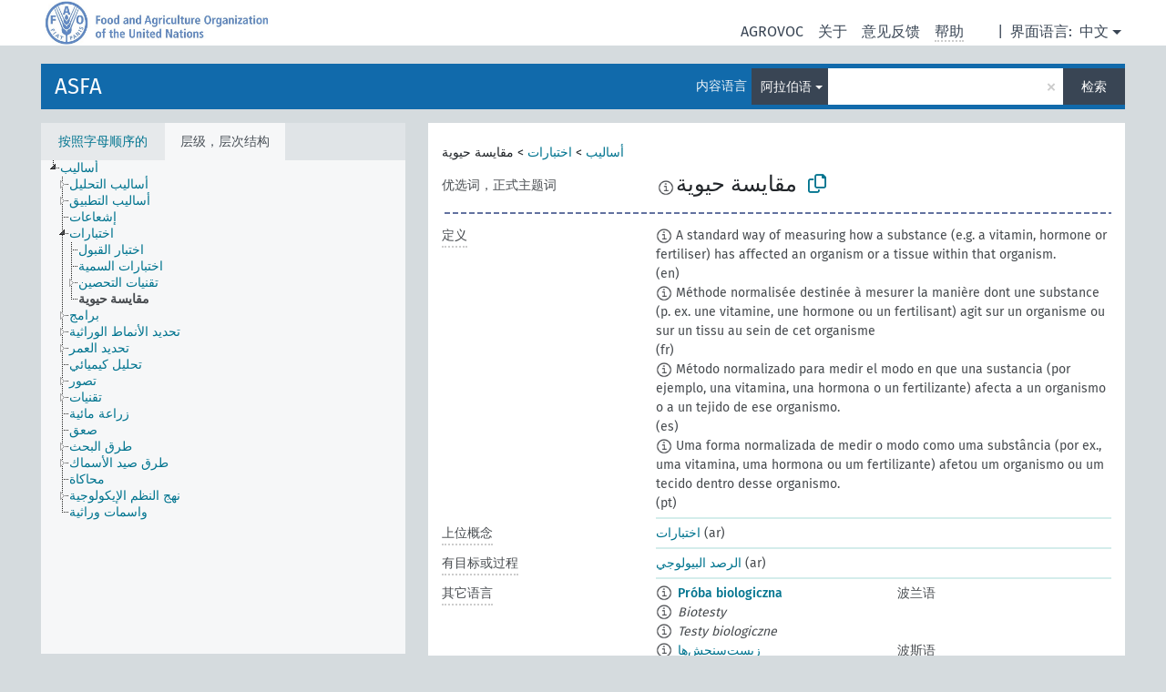

--- FILE ---
content_type: text/html; charset=UTF-8
request_url: https://agrovoc.fao.org/skosmosAsfa/asfa/zh/page/?clang=ar&uri=http%3A%2F%2Faims.fao.org%2Faos%2Fagrovoc%2Fc_15731
body_size: 14119
content:
<!DOCTYPE html>
<html dir="ltr" lang="zh" prefix="og: https://ogp.me/ns#">
<head>
<base href="https://agrovoc.fao.org/skosmosAsfa/">
<link rel="shortcut icon" href="favicon.ico">
<meta http-equiv="X-UA-Compatible" content="IE=Edge">
<meta http-equiv="Content-Type" content="text/html; charset=UTF-8">
<meta name="viewport" content="width=device-width, initial-scale=1.0">
<meta name="format-detection" content="telephone=no">
<meta name="generator" content="Skosmos 2.18">
<meta name="title" content="مقايسة حيوية - Asfa - asfa">
<meta property="og:title" content="مقايسة حيوية - Asfa - asfa">
<meta name="description" content="Concept مقايسة حيوية in vocabulary ASFA">
<meta property="og:description" content="Concept مقايسة حيوية in vocabulary ASFA">
<link rel="canonical" href="https://agrovoc.fao.org/skosmosAsfa/asfa/zh/page/c_15731?clang=ar">
<meta property="og:url" content="https://agrovoc.fao.org/skosmosAsfa/asfa/zh/page/c_15731?clang=ar">
<meta property="og:type" content="website">
<meta property="og:site_name" content="asfa">
<link href="vendor/twbs/bootstrap/dist/css/bootstrap.min.css" media="screen, print" rel="stylesheet" type="text/css">
<link href="vendor/vakata/jstree/dist/themes/default/style.min.css" media="screen, print" rel="stylesheet" type="text/css">
<link href="vendor/davidstutz/bootstrap-multiselect/dist/css/bootstrap-multiselect.min.css" media="screen, print" rel="stylesheet" type="text/css">
<link href="resource/css/fira.css" media="screen, print" rel="stylesheet" type="text/css">
<link href="resource/fontawesome/css/fontawesome.css" media="screen, print" rel="stylesheet" type="text/css">
<link href="resource/fontawesome/css/regular.css" media="screen, print" rel="stylesheet" type="text/css">
<link href="resource/fontawesome/css/solid.css" media="screen, print" rel="stylesheet" type="text/css">
<link href="resource/css/styles.css" media="screen, print" rel="stylesheet" type="text/css">
<link href="resource/css/fao.css" media="screen, print" rel="stylesheet" type="text/css">

<title>مقايسة حيوية - Asfa - asfa</title>
</head>
<body class="vocab-asfa">
  <noscript>
    <strong>We're sorry but Skosmos doesn't work properly without JavaScript enabled. Please enable it to continue.</strong>
  </noscript>
  <a id="skiptocontent" href="asfa/zh/page/?clang=ar&amp;uri=http%3A%2F%2Faims.fao.org%2Faos%2Fagrovoc%2Fc_15731#maincontent">Skip to main</a>
  <div class="topbar-container topbar-white">
    <div class="topbar topbar-white">
      <div id="topbar-service-helper">
<a  class="service-zh" href="zh/?clang=ar"><h1 id="service-name">Skosmos</h1></a>
</div>
<div id="topbar-language-navigation">
<div id="language" class="dropdown"><span class="navigation-font">|</span>
  <span class="navigation-font">界面语言:</span>
  <button type="button" class="btn btn-default dropdown-toggle navigation-font" data-bs-toggle="dropdown">中文<span class="caret"></span></button>
  <ul class="dropdown-menu dropdown-menu-end">
      <li><a class="dropdown-item" id="language-ar" class="versal" href="asfa/ar/page/?clang=ar&amp;uri=http%3A%2F%2Faims.fao.org%2Faos%2Fagrovoc%2Fc_15731"> العربية</a></li>
        <li><a class="dropdown-item" id="language-en" class="versal" href="asfa/en/page/?clang=ar&amp;uri=http%3A%2F%2Faims.fao.org%2Faos%2Fagrovoc%2Fc_15731"> English</a></li>
        <li><a class="dropdown-item" id="language-es" class="versal" href="asfa/es/page/?clang=ar&amp;uri=http%3A%2F%2Faims.fao.org%2Faos%2Fagrovoc%2Fc_15731"> español</a></li>
        <li><a class="dropdown-item" id="language-fr" class="versal" href="asfa/fr/page/?clang=ar&amp;uri=http%3A%2F%2Faims.fao.org%2Faos%2Fagrovoc%2Fc_15731"> français</a></li>
        <li><a class="dropdown-item" id="language-ru" class="versal" href="asfa/ru/page/?clang=ar&amp;uri=http%3A%2F%2Faims.fao.org%2Faos%2Fagrovoc%2Fc_15731"> русский</a></li>
          </ul>
</div>
<div id="navigation">
         <a href="http://www.fao.org/agrovoc/" class="navigation-font"> AGROVOC </a>
     <a href="zh/about?clang=ar" id="navi2" class="navigation-font">
  关于  </a>
  <a href="asfa/zh/feedback?clang=ar" id="navi3" class="navigation-font">
  意见反馈  </a>
  <span class="skosmos-tooltip-wrapper skosmos-tooltip t-bottom" id="navi4" tabindex="0" data-title="用点下划线在文本上悬停鼠标，以查看属性说明 &#xa; &#xa; 对于截词检索，请使用符号*作为*动物或*专利。对于检索词的结尾，检索将会自动截词，即使截词符号没有自动输入，因此输入cat将会产生和输入cat*同样的结果。">
    <span class="navigation-font">帮助</span>
  </span>
</div>
</div>

<!-- top-bar ENDS HERE -->

    </div>
  </div>
    <div class="headerbar">
    <div class="header-row"><div class="headerbar-coloured"></div><div class="header-left">
  <h1><a href="asfa/zh/?clang=ar">ASFA</a></h1>
</div>
<div class="header-float">
      <h2 class="sr-only">Search from vocabulary</h2>
    <div class="search-vocab-text"><p>内容语言</p></div>
    <form class="navbar-form" role="search" name="text-search" action="asfa/zh/search">
    <input style="display: none" name="clang" value="ar" id="lang-input">
    <div class="input-group">
      <div class="input-group-btn">
        <label class="sr-only" for="lang-dropdown-toggle">Content and search language</label>
        <button type="button" class="btn btn-default dropdown-toggle" data-bs-toggle="dropdown" aria-expanded="false" id="lang-dropdown-toggle">阿拉伯语<span class="caret"></span></button>
        <ul class="dropdown-menu" aria-labelledby="lang-dropdown-toggle">
                            <li><a class="dropdown-item" href="asfa/zh/page/c_15731" class="lang-button" hreflang="zh">中文</a></li>
                    <li><a class="dropdown-item" href="asfa/zh/page/c_15731?clang=da" class="lang-button" hreflang="da">丹麦语</a></li>
                    <li><a class="dropdown-item" href="asfa/zh/page/c_15731?clang=uk" class="lang-button" hreflang="uk">乌克兰语</a></li>
                    <li><a class="dropdown-item" href="asfa/zh/page/c_15731?clang=nb" class="lang-button" hreflang="nb">书面挪威语</a></li>
                    <li><a class="dropdown-item" href="asfa/zh/page/c_15731?clang=ru" class="lang-button" hreflang="ru">俄语</a></li>
                    <li><a class="dropdown-item" href="asfa/zh/page/c_15731?clang=ca" class="lang-button" hreflang="ca">加泰罗尼亚语</a></li>
                    <li><a class="dropdown-item" href="asfa/zh/page/c_15731?clang=hu" class="lang-button" hreflang="hu">匈牙利语</a></li>
                    <li><a class="dropdown-item" href="asfa/zh/page/c_15731?clang=hi" class="lang-button" hreflang="hi">印地语</a></li>
                    <li><a class="dropdown-item" href="asfa/zh/page/c_15731?clang=tr" class="lang-button" hreflang="tr">土耳其语</a></li>
                    <li><a class="dropdown-item" href="asfa/zh/page/c_15731?clang=sr" class="lang-button" hreflang="sr">塞尔维亚语</a></li>
                    <li><a class="dropdown-item" href="asfa/zh/page/c_15731?clang=el" class="lang-button" hreflang="el">希腊语</a></li>
                    <li><a class="dropdown-item" href="asfa/zh/page/c_15731?clang=de" class="lang-button" hreflang="de">德语</a></li>
                    <li><a class="dropdown-item" href="asfa/zh/page/c_15731?clang=it" class="lang-button" hreflang="it">意大利语</a></li>
                    <li><a class="dropdown-item" href="asfa/zh/page/c_15731?clang=la" class="lang-button" hreflang="la">拉丁语</a></li>
                    <li><a class="dropdown-item" href="asfa/zh/page/c_15731?clang=nn" class="lang-button" hreflang="nn">挪威尼诺斯克语</a></li>
                    <li><a class="dropdown-item" href="asfa/zh/page/c_15731?clang=cs" class="lang-button" hreflang="cs">捷克语</a></li>
                    <li><a class="dropdown-item" href="asfa/zh/page/c_15731?clang=sk" class="lang-button" hreflang="sk">斯洛伐克语</a></li>
                    <li><a class="dropdown-item" href="asfa/zh/page/c_15731?clang=sw" class="lang-button" hreflang="sw">斯瓦希里语</a></li>
                    <li><a class="dropdown-item" href="asfa/zh/page/c_15731?clang=ja" class="lang-button" hreflang="ja">日语</a></li>
                    <li><a class="dropdown-item" href="asfa/zh/page/c_15731?clang=ka" class="lang-button" hreflang="ka">格鲁吉亚语</a></li>
                    <li><a class="dropdown-item" href="asfa/zh/page/c_15731?clang=fr" class="lang-button" hreflang="fr">法语</a></li>
                    <li><a class="dropdown-item" href="asfa/zh/page/c_15731?clang=pl" class="lang-button" hreflang="pl">波兰语</a></li>
                    <li><a class="dropdown-item" href="asfa/zh/page/c_15731?clang=fa" class="lang-button" hreflang="fa">波斯语</a></li>
                    <li><a class="dropdown-item" href="asfa/zh/page/c_15731?clang=te" class="lang-button" hreflang="te">泰卢固语</a></li>
                    <li><a class="dropdown-item" href="asfa/zh/page/c_15731?clang=th" class="lang-button" hreflang="th">泰语</a></li>
                    <li><a class="dropdown-item" href="asfa/zh/page/c_15731?clang=et" class="lang-button" hreflang="et">爱沙尼亚语</a></li>
                    <li><a class="dropdown-item" href="asfa/zh/page/c_15731?clang=sv" class="lang-button" hreflang="sv">瑞典语</a></li>
                    <li><a class="dropdown-item" href="asfa/zh/page/c_15731?clang=be" class="lang-button" hreflang="be">白俄罗斯语</a></li>
                    <li><a class="dropdown-item" href="asfa/zh/page/c_15731?clang=my" class="lang-button" hreflang="my">缅甸语</a></li>
                    <li><a class="dropdown-item" href="asfa/zh/page/c_15731?clang=ro" class="lang-button" hreflang="ro">罗马尼亚语</a></li>
                    <li><a class="dropdown-item" href="asfa/zh/page/c_15731?clang=lo" class="lang-button" hreflang="lo">老挝语</a></li>
                    <li><a class="dropdown-item" href="asfa/zh/page/c_15731?clang=fi" class="lang-button" hreflang="fi">芬兰语</a></li>
                    <li><a class="dropdown-item" href="asfa/zh/page/c_15731?clang=en" class="lang-button" hreflang="en">英语</a></li>
                    <li><a class="dropdown-item" href="asfa/zh/page/c_15731?clang=nl" class="lang-button" hreflang="nl">荷兰语</a></li>
                    <li><a class="dropdown-item" href="asfa/zh/page/c_15731?clang=pt" class="lang-button" hreflang="pt">葡萄牙语</a></li>
                    <li><a class="dropdown-item" href="asfa/zh/page/c_15731?clang=pt-BR" class="lang-button" hreflang="pt-BR">葡萄牙语 (巴西)</a></li>
                    <li><a class="dropdown-item" href="asfa/zh/page/c_15731?clang=es" class="lang-button" hreflang="es">西班牙语</a></li>
                    <li><a class="dropdown-item" href="asfa/zh/page/c_15731?clang=vi" class="lang-button" hreflang="vi">越南语</a></li>
                    <li><a class="dropdown-item" href="asfa/zh/page/c_15731?clang=ar" class="lang-button" hreflang="ar">阿拉伯语</a></li>
                    <li><a class="dropdown-item" href="asfa/zh/page/c_15731?clang=ko" class="lang-button" hreflang="ko">韩语</a></li>
                    <li><a class="dropdown-item" href="asfa/zh/page/c_15731?clang=ms" class="lang-button" hreflang="ms">马来语</a></li>
                    <li><a class="dropdown-item" href="asfa/zh/page/c_15731?clang=km" class="lang-button" hreflang="km">高棉语</a></li>
                            <li>
            <a class="dropdown-item" href="asfa/zh/page/?uri=http://aims.fao.org/aos/agrovoc/c_15731&amp;clang=ar&amp;anylang=on"
              class="lang-button" id="lang-button-all">任何语言</a>
            <input name="anylang" type="checkbox">
          </li>
        </ul>
      </div><!-- /btn-group -->
      <label class="sr-only" for="search-field">Enter search term</label>
      <input id="search-field" type="text" class="form-control" name="q" value="">
      <div class="input-group-btn">
        <label class="sr-only" for="search-all-button">Submit search</label>
        <button id="search-all-button" type="submit" class="btn btn-primary">检索</button>
      </div>
    </div>
      </form>
</div>
</div>  </div>
    <div class="main-container">
        <div id="sidebar">
          <div class="sidebar-buttons">
                <h2 class="sr-only">Sidebar listing: list and traverse vocabulary contents by a criterion</h2>
        <ul class="nav nav-tabs">
                                      <h3 class="sr-only">List vocabulary concepts alphabetically</h3>
                    <li id="alpha" class="nav-item"><a class="nav-link" href="asfa/zh/index?clang=ar">按照字母顺序的</a></li>
                                                  <h3 class="sr-only">List vocabulary concepts hierarchically</h3>
                    <li id="hierarchy" class="nav-item">
            <a class="nav-link active" href="#" id="hier-trigger"
                        >层级，层次结构            </a>
          </li>
                                                </ul>
      </div>
      
            <h4 class="sr-only">Listing vocabulary concepts alphabetically</h4>
            <div class="sidebar-grey  concept-hierarchy">
        <div id="alphabetical-menu">
                  </div>
              </div>
        </div>
    
            <main id="maincontent" tabindex="-1">
            <div class="content">
        <div id="content-top"></div>
                     <h2 class="sr-only">Concept information</h2>
            <div class="concept-info">
      <div class="concept-main">
              <div class="row">
                                      <div class="crumb-path">
                        <a class="propertyvalue bread-crumb" href="asfa/zh/page/c_4788?clang=ar">أساليب</a><span class="bread-crumb"> > </span>
                                                <a class="propertyvalue bread-crumb" href="asfa/zh/page/c_330976?clang=ar">اختبارات</a><span class="bread-crumb"> > </span>
                                                <span class="bread-crumb propertylabel-pink">مقايسة حيوية</span>
                                                </div>
                          </div>
            <div class="row property prop-preflabel"><div class="property-label property-label-pref"><h3 class="versal">
                                      优选词，正式主题词
                      </h3></div><div class="property-value-column"><span class="reified-property-value xl-pref-label tooltip-html"><img src="resource/pics/about.png"><div class="reified-tooltip tooltip-html-content"><p><span class="tooltip-prop">创建的</span>:
                <span class="versal">2002-12-12T00:00:00Z</span></p><p><span class="tooltip-prop">skos:notation</span>:
                <span class="versal">15731</span></p></div></span><span class="prefLabel" id="pref-label">مقايسة حيوية</span>
                &nbsp;
        <button type="button" data-bs-toggle="tooltip" data-bs-placement="button" title="Copy to clipboard" class="btn btn-default btn-xs copy-clipboard" for="#pref-label"><span class="fa-regular fa-copy"></span></button></div><div class="col-md-12"><div class="preflabel-spacer"></div></div></div>
                       <div class="row property prop-skos_definition">
          <div class="property-label">
            <h3 class="versal               property-click skosmos-tooltip-wrapper skosmos-tooltip t-top" data-title="某概念特定涵义的完全解释
              ">
                              定义
                          </h3>
          </div>
          <div class="property-value-column"><div class="property-value-wrapper">
                <ul>
                     <li>
                                                                            <span class="versal reified-property-value tooltip-html">
                  <img alt="Information" src="resource/pics/about.png"> A standard way of measuring how a substance (e.g. a vitamin, hormone or fertiliser) has affected an organism or a tissue within that organism.
                  <div class="reified-tooltip tooltip-html-content"><p><span class="tooltip-prop">创建的</span>: <a href="">3/28/24</a></p></div>
                </span>
                                                <span class="versal"> (en)</span>                                                      </li>
                     <li>
                                                                            <span class="versal reified-property-value tooltip-html">
                  <img alt="Information" src="resource/pics/about.png"> Méthode normalisée destinée à mesurer la manière dont une substance (p. ex. une vitamine, une hormone ou un fertilisant) agit sur un organisme ou sur un tissu au sein de cet organisme
                  <div class="reified-tooltip tooltip-html-content"><p><span class="tooltip-prop">创建的</span>: <a href="">3/28/24</a></p></div>
                </span>
                                                <span class="versal"> (fr)</span>                                                      </li>
                     <li>
                                                                            <span class="versal reified-property-value tooltip-html">
                  <img alt="Information" src="resource/pics/about.png"> Método normalizado para medir el modo en que una sustancia (por ejemplo, una vitamina, una hormona o un fertilizante) afecta a un organismo o a un tejido de ese organismo.
                  <div class="reified-tooltip tooltip-html-content"><p><span class="tooltip-prop">创建的</span>: <a href="">3/28/24</a></p></div>
                </span>
                                                <span class="versal"> (es)</span>                                                      </li>
                     <li>
                                                                            <span class="versal reified-property-value tooltip-html">
                  <img alt="Information" src="resource/pics/about.png"> Uma forma normalizada de medir o modo como uma substância (por ex., uma vitamina, uma hormona ou um fertilizante) afetou um organismo ou um tecido dentro desse organismo.
                  <div class="reified-tooltip tooltip-html-content"><p><span class="tooltip-prop">创建的</span>: <a href="">3/28/24</a></p></div>
                </span>
                                                <span class="versal"> (pt)</span>                                                      </li>
                </ul>
                </div></div></div>
                               <div class="row property prop-skos_broader">
          <div class="property-label">
            <h3 class="versal               property-click skosmos-tooltip-wrapper skosmos-tooltip t-top" data-title="上位概念
              ">
                              上位概念
                          </h3>
          </div>
          <div class="property-value-column"><div class="property-value-wrapper">
                <ul>
                     <li>
                                                                               <a href="asfa/zh/page/c_330976?clang=ar"> اختبارات</a>
                                                <span class="versal"> (ar)</span>                                                      </li>
                </ul>
                </div></div></div>
                               <div class="row property prop-http___aims_fao_org_aos_agrontology_hasGoalOrProcess">
          <div class="property-label">
            <h3 class="versal               property-click skosmos-tooltip-wrapper skosmos-tooltip t-top" data-title="X&lt;有目标或过程&gt;Y。X有预期的目标或过程Y。例如：“兽医服务”&lt;有目标或过程&gt;“家畜健康”，“矮林作业”&lt;有目标或过程&gt;“天然更新”。
              ">
                              有目标或过程
                          </h3>
          </div>
          <div class="property-value-column"><div class="property-value-wrapper">
                <ul>
                     <li>
                                                                               <a href="asfa/zh/page/c_37212?clang=ar"> الرصد البيولوجي</a>
                                                <span class="versal"> (ar)</span>                                                      </li>
                </ul>
                </div></div></div>
                                <div class="row property prop-other-languages">
        <div class="property-label"><h3 class="versal property-click skosmos-tooltip-wrapper skosmos-tooltip t-top" data-title="其它语言中概念术语" >其它语言</h3></div>
        <div class="property-value-column">
          <div class="property-value-wrapper">
            <ul>
                                          <li class="row other-languages first-of-language">
                <div class="col-6 versal versal-pref">
                                    <span class="reified-property-value xl-label tooltip-html">
                    <img alt="Information" src="resource/pics/about.png">
                    <div class="reified-tooltip tooltip-html-content">
                                                              <p><span class="tooltip-prop">创建的</span>:
                        <span class="versal">2006-12-19T00:00:00Z</span>
                      </p>
                                                                                  <p><span class="tooltip-prop">skos:notation</span>:
                        <span class="versal">15731</span>
                      </p>
                                                            </div>
                  </span>
                                                      <a href='asfa/zh/page/c_15731?clang=pl' hreflang='pl'>Próba biologiczna</a>
                                  </div>
                <div class="col-6 versal"><p>波兰语</p></div>
              </li>
                            <li class="row other-languages">
                <div class="col-6 versal replaced">
                                    <span class="reified-property-value xl-label tooltip-html">
                    <img alt="Information" src="resource/pics/about.png">
                    <div class="reified-tooltip tooltip-html-content">
                                                              <p><span class="tooltip-prop">创建的</span>:
                        <span class="versal">2006-12-19T00:00:00Z</span>
                      </p>
                                                                                  <p><span class="tooltip-prop">skos:notation</span>:
                        <span class="versal">16527</span>
                      </p>
                                                            </div>
                  </span>
                                    Biotesty
                                  </div>
                <div class="col-6 versal"></div>
              </li>
                            <li class="row other-languages">
                <div class="col-6 versal replaced">
                                    <span class="reified-property-value xl-label tooltip-html">
                    <img alt="Information" src="resource/pics/about.png">
                    <div class="reified-tooltip tooltip-html-content">
                                                              <p><span class="tooltip-prop">创建的</span>:
                        <span class="versal">2006-12-19T00:00:00Z</span>
                      </p>
                                                                                  <p><span class="tooltip-prop">skos:notation</span>:
                        <span class="versal">61150</span>
                      </p>
                                                            </div>
                  </span>
                                    Testy biologiczne
                                  </div>
                <div class="col-6 versal"></div>
              </li>
                                                        <li class="row other-languages first-of-language">
                <div class="col-6 versal versal-pref">
                                    <span class="reified-property-value xl-label tooltip-html">
                    <img alt="Information" src="resource/pics/about.png">
                    <div class="reified-tooltip tooltip-html-content">
                                                              <p><span class="tooltip-prop">创建的</span>:
                        <span class="versal">2007-04-20T00:00:00Z</span>
                      </p>
                                                                                  <p><span class="tooltip-prop">skos:notation</span>:
                        <span class="versal">15731</span>
                      </p>
                                                            </div>
                  </span>
                                                      <a href='asfa/zh/page/c_15731?clang=fa' hreflang='fa'>زیست‌سنجش‌ها</a>
                                  </div>
                <div class="col-6 versal"><p>波斯语</p></div>
              </li>
                            <li class="row other-languages">
                <div class="col-6 versal replaced">
                                    <span class="reified-property-value xl-label tooltip-html">
                    <img alt="Information" src="resource/pics/about.png">
                    <div class="reified-tooltip tooltip-html-content">
                                                              <p><span class="tooltip-prop">创建的</span>:
                        <span class="versal">2007-04-20T00:00:00Z</span>
                      </p>
                                                                                  <p><span class="tooltip-prop">skos:notation</span>:
                        <span class="versal">16527</span>
                      </p>
                                                            </div>
                  </span>
                                    زيست‌آزمون‌ها
                                  </div>
                <div class="col-6 versal"></div>
              </li>
                                                        <li class="row other-languages first-of-language">
                <div class="col-6 versal versal-pref">
                                    <span class="reified-property-value xl-label tooltip-html">
                    <img alt="Information" src="resource/pics/about.png">
                    <div class="reified-tooltip tooltip-html-content">
                                                              <p><span class="tooltip-prop">创建的</span>:
                        <span class="versal">1996-12-24T00:00:00Z</span>
                      </p>
                                                                                  <p><span class="tooltip-prop">skos:notation</span>:
                        <span class="versal">15731</span>
                      </p>
                                                            </div>
                  </span>
                                                      <a href='asfa/zh/page/c_15731?clang=de' hreflang='de'>Biotest</a>
                                  </div>
                <div class="col-6 versal"><p>德语</p></div>
              </li>
                                                        <li class="row other-languages first-of-language">
                <div class="col-6 versal versal-pref">
                                    <span class="reified-property-value xl-label tooltip-html">
                    <img alt="Information" src="resource/pics/about.png">
                    <div class="reified-tooltip tooltip-html-content">
                                                              <p><span class="tooltip-prop">创建的</span>:
                        <span class="versal">2009-01-19T00:00:00Z</span>
                      </p>
                                                                                  <p><span class="tooltip-prop">skos:notation</span>:
                        <span class="versal">15731</span>
                      </p>
                                                            </div>
                  </span>
                                                      <a href='asfa/zh/page/c_15731?clang=ru' hreflang='ru'>биопробы</a>
                                  </div>
                <div class="col-6 versal"><p>俄语</p></div>
              </li>
                            <li class="row other-languages">
                <div class="col-6 versal replaced">
                                    <span class="reified-property-value xl-label tooltip-html">
                    <img alt="Information" src="resource/pics/about.png">
                    <div class="reified-tooltip tooltip-html-content">
                                                              <p><span class="tooltip-prop">创建的</span>:
                        <span class="versal">2009-01-19T00:00:00Z</span>
                      </p>
                                                                                  <p><span class="tooltip-prop">skos:notation</span>:
                        <span class="versal">16527</span>
                      </p>
                                                            </div>
                  </span>
                                    биотесты
                                  </div>
                <div class="col-6 versal"></div>
              </li>
                                                        <li class="row other-languages first-of-language">
                <div class="col-6 versal versal-pref">
                                    <span class="reified-property-value xl-label tooltip-html">
                    <img alt="Information" src="resource/pics/about.png">
                    <div class="reified-tooltip tooltip-html-content">
                                                              <p><span class="tooltip-prop">创建的</span>:
                        <span class="versal">1982-09-21T00:00:00Z</span>
                      </p>
                                                                                  <p><span class="tooltip-prop">最后修改</span>:
                        <span class="versal">2021-05-24T17:34:42Z</span>
                      </p>
                                                                                  <p><span class="tooltip-prop">skos:notation</span>:
                        <span class="versal">15731</span>
                      </p>
                                                            </div>
                  </span>
                                                      <a href='asfa/zh/page/c_15731?clang=fr' hreflang='fr'>test biologique</a>
                                  </div>
                <div class="col-6 versal"><p>法语</p></div>
              </li>
                            <li class="row other-languages">
                <div class="col-6 versal replaced">
                                    <span class="reified-property-value xl-label tooltip-html">
                    <img alt="Information" src="resource/pics/about.png">
                    <div class="reified-tooltip tooltip-html-content">
                                                              <p><span class="tooltip-prop">创建的</span>:
                        <span class="versal">1998-12-15T00:00:00Z</span>
                      </p>
                                                                                  <p><span class="tooltip-prop">最后修改</span>:
                        <span class="versal">2021-05-24T17:34:42Z</span>
                      </p>
                                                                                  <p><span class="tooltip-prop">skos:notation</span>:
                        <span class="versal">16527</span>
                      </p>
                                                            </div>
                  </span>
                                    bioessais
                                  </div>
                <div class="col-6 versal"></div>
              </li>
                            <li class="row other-languages">
                <div class="col-6 versal replaced">
                                    <span class="reified-property-value xl-label tooltip-html">
                    <img alt="Information" src="resource/pics/about.png">
                    <div class="reified-tooltip tooltip-html-content">
                                                              <p><span class="tooltip-prop">创建的</span>:
                        <span class="versal">1990-02-08T00:00:00Z</span>
                      </p>
                                                                                  <p><span class="tooltip-prop">最后修改</span>:
                        <span class="versal">2021-05-24T17:34:42Z</span>
                      </p>
                                                                                  <p><span class="tooltip-prop">skos:notation</span>:
                        <span class="versal">29323</span>
                      </p>
                                                            </div>
                  </span>
                                    dosage biologique
                                  </div>
                <div class="col-6 versal"></div>
              </li>
                                                        <li class="row other-languages first-of-language">
                <div class="col-6 versal versal-pref">
                                    <span class="reified-property-value xl-label tooltip-html">
                    <img alt="Information" src="resource/pics/about.png">
                    <div class="reified-tooltip tooltip-html-content">
                                                              <p><span class="tooltip-prop">创建的</span>:
                        <span class="versal">2017-06-14T07:15:58Z</span>
                      </p>
                                                                                  <p><span class="tooltip-prop">最后修改</span>:
                        <span class="versal">2017-06-14T14:16:50Z</span>
                      </p>
                                                            </div>
                  </span>
                                                      <a href='asfa/zh/page/c_15731?clang=ka' hreflang='ka'>ბიოლოგიური სინჯი</a>
                                  </div>
                <div class="col-6 versal"><p>格鲁吉亚语</p></div>
              </li>
                            <li class="row other-languages">
                <div class="col-6 versal replaced">
                                    <span class="reified-property-value xl-label tooltip-html">
                    <img alt="Information" src="resource/pics/about.png">
                    <div class="reified-tooltip tooltip-html-content">
                                                              <p><span class="tooltip-prop">创建的</span>:
                        <span class="versal">2017-06-14T07:16:16Z</span>
                      </p>
                                                                                  <p><span class="tooltip-prop">最后修改</span>:
                        <span class="versal">2017-06-14T14:16:49Z</span>
                      </p>
                                                            </div>
                  </span>
                                    ბიოსინჯი
                                  </div>
                <div class="col-6 versal"></div>
              </li>
                            <li class="row other-languages">
                <div class="col-6 versal replaced">
                                    <span class="reified-property-value xl-label tooltip-html">
                    <img alt="Information" src="resource/pics/about.png">
                    <div class="reified-tooltip tooltip-html-content">
                                                              <p><span class="tooltip-prop">创建的</span>:
                        <span class="versal">2017-06-14T07:16:32Z</span>
                      </p>
                                                                                  <p><span class="tooltip-prop">最后修改</span>:
                        <span class="versal">2017-06-14T14:16:50Z</span>
                      </p>
                                                            </div>
                  </span>
                                    ბიოტესტი
                                  </div>
                <div class="col-6 versal"></div>
              </li>
                                                        <li class="row other-languages first-of-language">
                <div class="col-6 versal versal-pref">
                                    <span class="reified-property-value xl-label tooltip-html">
                    <img alt="Information" src="resource/pics/about.png">
                    <div class="reified-tooltip tooltip-html-content">
                                                              <p><span class="tooltip-prop">创建的</span>:
                        <span class="versal">2003-03-27T00:00:00Z</span>
                      </p>
                                                                                  <p><span class="tooltip-prop">skos:notation</span>:
                        <span class="versal">15731</span>
                      </p>
                                                            </div>
                  </span>
                                                      <a href='asfa/zh/page/c_15731?clang=cs' hreflang='cs'>biologické testy</a>
                                  </div>
                <div class="col-6 versal"><p>捷克语</p></div>
              </li>
                            <li class="row other-languages">
                <div class="col-6 versal replaced">
                                    <span class="reified-property-value xl-label tooltip-html">
                    <img alt="Information" src="resource/pics/about.png">
                    <div class="reified-tooltip tooltip-html-content">
                                                              <p><span class="tooltip-prop">创建的</span>:
                        <span class="versal">2003-03-27T00:00:00Z</span>
                      </p>
                                                                                  <p><span class="tooltip-prop">skos:notation</span>:
                        <span class="versal">16527</span>
                      </p>
                                                            </div>
                  </span>
                                    biotesty
                                  </div>
                <div class="col-6 versal"></div>
              </li>
                                                        <li class="row other-languages first-of-language">
                <div class="col-6 versal versal-pref">
                                    <span class="reified-property-value xl-label tooltip-html">
                    <img alt="Information" src="resource/pics/about.png">
                    <div class="reified-tooltip tooltip-html-content">
                                                              <p><span class="tooltip-prop">创建的</span>:
                        <span class="versal">2018-06-21T08:53:32Z</span>
                      </p>
                                                                                  <p><span class="tooltip-prop">最后修改</span>:
                        <span class="versal">2018-06-21T13:52:28Z</span>
                      </p>
                                                            </div>
                  </span>
                                                      <a href='asfa/zh/page/c_15731?clang=ro' hreflang='ro'>test biologic</a>
                                  </div>
                <div class="col-6 versal"><p>罗马尼亚语</p></div>
              </li>
                            <li class="row other-languages">
                <div class="col-6 versal replaced">
                                    <span class="reified-property-value xl-label tooltip-html">
                    <img alt="Information" src="resource/pics/about.png">
                    <div class="reified-tooltip tooltip-html-content">
                                                              <p><span class="tooltip-prop">创建的</span>:
                        <span class="versal">2018-06-21T08:53:43Z</span>
                      </p>
                                                                                  <p><span class="tooltip-prop">最后修改</span>:
                        <span class="versal">2018-06-21T13:52:28Z</span>
                      </p>
                                                            </div>
                  </span>
                                    biotest
                                  </div>
                <div class="col-6 versal"></div>
              </li>
                                                        <li class="row other-languages first-of-language">
                <div class="col-6 versal versal-pref">
                                    <span class="reified-property-value xl-label tooltip-html">
                    <img alt="Information" src="resource/pics/about.png">
                    <div class="reified-tooltip tooltip-html-content">
                                                              <p><span class="tooltip-prop">创建的</span>:
                        <span class="versal">2012-04-05T16:32:47Z</span>
                      </p>
                                                                                  <p><span class="tooltip-prop">最后修改</span>:
                        <span class="versal">2013-08-22T15:09:04Z</span>
                      </p>
                                                                                  <p><span class="tooltip-prop">skos:notation</span>:
                        <span class="versal">1333614767901</span>
                      </p>
                                                            </div>
                  </span>
                                                      <a href='asfa/zh/page/c_15731?clang=ms' hreflang='ms'>Bioasai</a>
                                  </div>
                <div class="col-6 versal"><p>马来语</p></div>
              </li>
                                                        <li class="row other-languages first-of-language">
                <div class="col-6 versal versal-pref">
                                    <span class="reified-property-value xl-label tooltip-html">
                    <img alt="Information" src="resource/pics/about.png">
                    <div class="reified-tooltip tooltip-html-content">
                                                              <p><span class="tooltip-prop">创建的</span>:
                        <span class="versal">1998-08-04T00:00:00Z</span>
                      </p>
                                                                                  <p><span class="tooltip-prop">最后修改</span>:
                        <span class="versal">2021-06-16T21:24:42Z</span>
                      </p>
                                                                                  <p><span class="tooltip-prop">skos:notation</span>:
                        <span class="versal">15731</span>
                      </p>
                                                            </div>
                  </span>
                                                      <a href='asfa/zh/page/c_15731?clang=pt' hreflang='pt'>ensaio biológico</a>
                                  </div>
                <div class="col-6 versal"><p>葡萄牙语</p></div>
              </li>
                            <li class="row other-languages">
                <div class="col-6 versal replaced">
                                    <span class="reified-property-value xl-label tooltip-html">
                    <img alt="Information" src="resource/pics/about.png">
                    <div class="reified-tooltip tooltip-html-content">
                                                              <p><span class="tooltip-prop">创建的</span>:
                        <span class="versal">1998-08-04T00:00:00Z</span>
                      </p>
                                                                                  <p><span class="tooltip-prop">最后修改</span>:
                        <span class="versal">2021-06-16T21:24:42Z</span>
                      </p>
                                                                                  <p><span class="tooltip-prop">skos:notation</span>:
                        <span class="versal">16527</span>
                      </p>
                                                            </div>
                  </span>
                                    bioteste
                                  </div>
                <div class="col-6 versal"></div>
              </li>
                                                        <li class="row other-languages first-of-language">
                <div class="col-6 versal versal-pref">
                                    <span class="reified-property-value xl-label tooltip-html">
                    <img alt="Information" src="resource/pics/about.png">
                    <div class="reified-tooltip tooltip-html-content">
                                                              <p><span class="tooltip-prop">创建的</span>:
                        <span class="versal">2021-09-29T20:35:42Z</span>
                      </p>
                                                            </div>
                  </span>
                                                      <a href='asfa/zh/page/c_15731?clang=pt-BR' hreflang='pt-BR'>ensaio biológico</a>
                                  </div>
                <div class="col-6 versal"><p>葡萄牙语 (巴西)</p></div>
              </li>
                            <li class="row other-languages">
                <div class="col-6 versal replaced">
                                    <span class="reified-property-value xl-label tooltip-html">
                    <img alt="Information" src="resource/pics/about.png">
                    <div class="reified-tooltip tooltip-html-content">
                                                              <p><span class="tooltip-prop">创建的</span>:
                        <span class="versal">2021-09-29T20:35:42Z</span>
                      </p>
                                                            </div>
                  </span>
                                    bioteste
                                  </div>
                <div class="col-6 versal"></div>
              </li>
                                                        <li class="row other-languages first-of-language">
                <div class="col-6 versal versal-pref">
                                    <span class="reified-property-value xl-label tooltip-html">
                    <img alt="Information" src="resource/pics/about.png">
                    <div class="reified-tooltip tooltip-html-content">
                                                              <p><span class="tooltip-prop">创建的</span>:
                        <span class="versal">2005-08-09T00:00:00Z</span>
                      </p>
                                                                                  <p><span class="tooltip-prop">skos:notation</span>:
                        <span class="versal">15731</span>
                      </p>
                                                            </div>
                  </span>
                                                      <a href='asfa/zh/page/c_15731?clang=ja' hreflang='ja'>バイオアッセイ</a>
                                  </div>
                <div class="col-6 versal"><p>日语</p></div>
              </li>
                            <li class="row other-languages">
                <div class="col-6 versal replaced">
                                    <span class="reified-property-value xl-label tooltip-html">
                    <img alt="Information" src="resource/pics/about.png">
                    <div class="reified-tooltip tooltip-html-content">
                                                              <p><span class="tooltip-prop">创建的</span>:
                        <span class="versal">2005-08-09T00:00:00Z</span>
                      </p>
                                                                                  <p><span class="tooltip-prop">skos:notation</span>:
                        <span class="versal">16527</span>
                      </p>
                                                            </div>
                  </span>
                                    生物試験法
                                  </div>
                <div class="col-6 versal"></div>
              </li>
                                                        <li class="row other-languages first-of-language">
                <div class="col-6 versal versal-pref">
                                    <span class="reified-property-value xl-label tooltip-html">
                    <img alt="Information" src="resource/pics/about.png">
                    <div class="reified-tooltip tooltip-html-content">
                                                              <p><span class="tooltip-prop">创建的</span>:
                        <span class="versal">2019-06-15T21:02:42.085+02:00</span>
                      </p>
                                                            </div>
                  </span>
                                                      <a href='asfa/zh/page/c_15731?clang=sv' hreflang='sv'>bioassayer</a>
                                  </div>
                <div class="col-6 versal"><p>瑞典语</p></div>
              </li>
                                                        <li class="row other-languages first-of-language">
                <div class="col-6 versal versal-pref">
                                    <span class="reified-property-value xl-label tooltip-html">
                    <img alt="Information" src="resource/pics/about.png">
                    <div class="reified-tooltip tooltip-html-content">
                                                              <p><span class="tooltip-prop">创建的</span>:
                        <span class="versal">2019-06-15T21:02:22.116+02:00</span>
                      </p>
                                                            </div>
                  </span>
                                                      <a href='asfa/zh/page/c_15731?clang=nb' hreflang='nb'>bioassayer</a>
                                  </div>
                <div class="col-6 versal"><p>书面挪威语</p></div>
              </li>
                                                        <li class="row other-languages first-of-language">
                <div class="col-6 versal versal-pref">
                                    <span class="reified-property-value xl-label tooltip-html">
                    <img alt="Information" src="resource/pics/about.png">
                    <div class="reified-tooltip tooltip-html-content">
                                                              <p><span class="tooltip-prop">创建的</span>:
                        <span class="versal">2005-12-16T00:00:00Z</span>
                      </p>
                                                                                  <p><span class="tooltip-prop">skos:notation</span>:
                        <span class="versal">15731</span>
                      </p>
                                                            </div>
                  </span>
                                                      <a href='asfa/zh/page/c_15731?clang=sk' hreflang='sk'>biologické testy</a>
                                  </div>
                <div class="col-6 versal"><p>斯洛伐克语</p></div>
              </li>
                            <li class="row other-languages">
                <div class="col-6 versal replaced">
                                    <span class="reified-property-value xl-label tooltip-html">
                    <img alt="Information" src="resource/pics/about.png">
                    <div class="reified-tooltip tooltip-html-content">
                                                              <p><span class="tooltip-prop">创建的</span>:
                        <span class="versal">2005-12-16T00:00:00Z</span>
                      </p>
                                                                                  <p><span class="tooltip-prop">skos:notation</span>:
                        <span class="versal">16527</span>
                      </p>
                                                            </div>
                  </span>
                                    biotesty
                                  </div>
                <div class="col-6 versal"></div>
              </li>
                                                        <li class="row other-languages first-of-language">
                <div class="col-6 versal versal-pref">
                                    <span class="reified-property-value xl-label tooltip-html">
                    <img alt="Information" src="resource/pics/about.png">
                    <div class="reified-tooltip tooltip-html-content">
                                                              <p><span class="tooltip-prop">创建的</span>:
                        <span class="versal">2024-04-25T15:53:29</span>
                      </p>
                                                            </div>
                  </span>
                                                      <a href='asfa/zh/page/c_15731?clang=sw' hreflang='sw'>uchanganuzi wa kiasi cha dutu ya kibiolojia</a>
                                  </div>
                <div class="col-6 versal"><p>斯瓦希里语</p></div>
              </li>
                                                        <li class="row other-languages first-of-language">
                <div class="col-6 versal versal-pref">
                                    <span class="reified-property-value xl-label tooltip-html">
                    <img alt="Information" src="resource/pics/about.png">
                    <div class="reified-tooltip tooltip-html-content">
                                                              <p><span class="tooltip-prop">创建的</span>:
                        <span class="versal">2005-08-19T00:00:00Z</span>
                      </p>
                                                                                  <p><span class="tooltip-prop">skos:notation</span>:
                        <span class="versal">15731</span>
                      </p>
                                                            </div>
                  </span>
                                                      <a href='asfa/zh/page/c_15731?clang=th' hreflang='th'>การวัดปริมาณโดยชีววิธี</a>
                                  </div>
                <div class="col-6 versal"><p>泰语</p></div>
              </li>
                            <li class="row other-languages">
                <div class="col-6 versal replaced">
                                    <span class="reified-property-value xl-label tooltip-html">
                    <img alt="Information" src="resource/pics/about.png">
                    <div class="reified-tooltip tooltip-html-content">
                                                              <p><span class="tooltip-prop">创建的</span>:
                        <span class="versal">2005-08-19T00:00:00Z</span>
                      </p>
                                                                                  <p><span class="tooltip-prop">skos:notation</span>:
                        <span class="versal">16527</span>
                      </p>
                                                            </div>
                  </span>
                                    การทดสอบทางชีวภาพ
                                  </div>
                <div class="col-6 versal"></div>
              </li>
                                                        <li class="row other-languages first-of-language">
                <div class="col-6 versal versal-pref">
                                    <span class="reified-property-value xl-label tooltip-html">
                    <img alt="Information" src="resource/pics/about.png">
                    <div class="reified-tooltip tooltip-html-content">
                                                              <p><span class="tooltip-prop">创建的</span>:
                        <span class="versal">2011-11-20T20:41:36Z</span>
                      </p>
                                                                                  <p><span class="tooltip-prop">最后修改</span>:
                        <span class="versal">2017-03-31T15:46:04Z</span>
                      </p>
                                                                                  <p><span class="tooltip-prop">skos:notation</span>:
                        <span class="versal">15731</span>
                      </p>
                                                            </div>
                  </span>
                                                      <a href='asfa/zh/page/c_15731?clang=tr' hreflang='tr'>biyolojik deneme</a>
                                  </div>
                <div class="col-6 versal"><p>土耳其语</p></div>
              </li>
                            <li class="row other-languages">
                <div class="col-6 versal replaced">
                                    <span class="reified-property-value xl-label tooltip-html">
                    <img alt="Information" src="resource/pics/about.png">
                    <div class="reified-tooltip tooltip-html-content">
                                                              <p><span class="tooltip-prop">创建的</span>:
                        <span class="versal">2011-11-20T20:41:37Z</span>
                      </p>
                                                                                  <p><span class="tooltip-prop">最后修改</span>:
                        <span class="versal">2017-03-31T15:46:04Z</span>
                      </p>
                                                                                  <p><span class="tooltip-prop">skos:notation</span>:
                        <span class="versal">1339129868920</span>
                      </p>
                                                            </div>
                  </span>
                                    biyodeney
                                  </div>
                <div class="col-6 versal"></div>
              </li>
                            <li class="row other-languages">
                <div class="col-6 versal replaced">
                                    <span class="reified-property-value xl-label tooltip-html">
                    <img alt="Information" src="resource/pics/about.png">
                    <div class="reified-tooltip tooltip-html-content">
                                                              <p><span class="tooltip-prop">创建的</span>:
                        <span class="versal">2011-11-20T20:41:37Z</span>
                      </p>
                                                                                  <p><span class="tooltip-prop">最后修改</span>:
                        <span class="versal">2017-03-31T15:46:04Z</span>
                      </p>
                                                                                  <p><span class="tooltip-prop">skos:notation</span>:
                        <span class="versal">1339129868904</span>
                      </p>
                                                            </div>
                  </span>
                                    biyolojik ölçüm
                                  </div>
                <div class="col-6 versal"></div>
              </li>
                            <li class="row other-languages">
                <div class="col-6 versal replaced">
                                    <span class="reified-property-value xl-label tooltip-html">
                    <img alt="Information" src="resource/pics/about.png">
                    <div class="reified-tooltip tooltip-html-content">
                                                              <p><span class="tooltip-prop">创建的</span>:
                        <span class="versal">2011-11-20T20:43:37Z</span>
                      </p>
                                                                                  <p><span class="tooltip-prop">最后修改</span>:
                        <span class="versal">2017-03-31T15:46:04Z</span>
                      </p>
                                                                                  <p><span class="tooltip-prop">skos:notation</span>:
                        <span class="versal">1339129868469</span>
                      </p>
                                                            </div>
                  </span>
                                    biyolojik test
                                  </div>
                <div class="col-6 versal"></div>
              </li>
                            <li class="row other-languages">
                <div class="col-6 versal replaced">
                                    <span class="reified-property-value xl-label tooltip-html">
                    <img alt="Information" src="resource/pics/about.png">
                    <div class="reified-tooltip tooltip-html-content">
                                                              <p><span class="tooltip-prop">创建的</span>:
                        <span class="versal">2011-11-20T20:43:37Z</span>
                      </p>
                                                                                  <p><span class="tooltip-prop">最后修改</span>:
                        <span class="versal">2017-03-31T15:46:05Z</span>
                      </p>
                                                                                  <p><span class="tooltip-prop">skos:notation</span>:
                        <span class="versal">16527</span>
                      </p>
                                                            </div>
                  </span>
                                    biyotest
                                  </div>
                <div class="col-6 versal"></div>
              </li>
                                                        <li class="row other-languages first-of-language">
                <div class="col-6 versal versal-pref">
                                    <span class="reified-property-value xl-label tooltip-html">
                    <img alt="Information" src="resource/pics/about.png">
                    <div class="reified-tooltip tooltip-html-content">
                                                              <p><span class="tooltip-prop">创建的</span>:
                        <span class="versal">2011-10-20T19:34:27Z</span>
                      </p>
                                                                                  <p><span class="tooltip-prop">最后修改</span>:
                        <span class="versal">2013-08-30T17:14:32Z</span>
                      </p>
                                                                                  <p><span class="tooltip-prop">skos:notation</span>:
                        <span class="versal">15731</span>
                      </p>
                                                            </div>
                  </span>
                                                      <a href='asfa/zh/page/c_15731?clang=uk' hreflang='uk'>біопроби</a>
                                  </div>
                <div class="col-6 versal"><p>乌克兰语</p></div>
              </li>
                            <li class="row other-languages">
                <div class="col-6 versal replaced">
                                    <span class="reified-property-value xl-label tooltip-html">
                    <img alt="Information" src="resource/pics/about.png">
                    <div class="reified-tooltip tooltip-html-content">
                                                              <p><span class="tooltip-prop">创建的</span>:
                        <span class="versal">2011-10-20T19:35:18Z</span>
                      </p>
                                                                                  <p><span class="tooltip-prop">最后修改</span>:
                        <span class="versal">2013-08-30T17:14:32Z</span>
                      </p>
                                                                                  <p><span class="tooltip-prop">skos:notation</span>:
                        <span class="versal">1319110518491</span>
                      </p>
                                                            </div>
                  </span>
                                    біотести
                                  </div>
                <div class="col-6 versal"></div>
              </li>
                                                        <li class="row other-languages first-of-language">
                <div class="col-6 versal versal-pref">
                                    <span class="reified-property-value xl-label tooltip-html">
                    <img alt="Information" src="resource/pics/about.png">
                    <div class="reified-tooltip tooltip-html-content">
                                                              <p><span class="tooltip-prop">创建的</span>:
                        <span class="versal">1982-09-24T00:00:00Z</span>
                      </p>
                                                                                  <p><span class="tooltip-prop">skos:notation</span>:
                        <span class="versal">15731</span>
                      </p>
                                                            </div>
                  </span>
                                                      <a href='asfa/zh/page/c_15731?clang=es' hreflang='es'>Ensayo biológico</a>
                                  </div>
                <div class="col-6 versal"><p>西班牙语</p></div>
              </li>
                            <li class="row other-languages">
                <div class="col-6 versal replaced">
                                    <span class="reified-property-value xl-label tooltip-html">
                    <img alt="Information" src="resource/pics/about.png">
                    <div class="reified-tooltip tooltip-html-content">
                                                              <p><span class="tooltip-prop">创建的</span>:
                        <span class="versal">1990-06-18T00:00:00Z</span>
                      </p>
                                                                                  <p><span class="tooltip-prop">skos:notation</span>:
                        <span class="versal">16527</span>
                      </p>
                                                            </div>
                  </span>
                                    Bioensayos
                                  </div>
                <div class="col-6 versal"></div>
              </li>
                                                        <li class="row other-languages first-of-language">
                <div class="col-6 versal versal-pref">
                                    <span class="reified-property-value xl-label tooltip-html">
                    <img alt="Information" src="resource/pics/about.png">
                    <div class="reified-tooltip tooltip-html-content">
                                                              <p><span class="tooltip-prop">创建的</span>:
                        <span class="versal">2006-12-06T00:00:00Z</span>
                      </p>
                                                                                  <p><span class="tooltip-prop">skos:notation</span>:
                        <span class="versal">15731</span>
                      </p>
                                                            </div>
                  </span>
                                                      <a href='asfa/zh/page/c_15731?clang=hu' hreflang='hu'>biológiai próba</a>
                                  </div>
                <div class="col-6 versal"><p>匈牙利语</p></div>
              </li>
                            <li class="row other-languages">
                <div class="col-6 versal replaced">
                                    <span class="reified-property-value xl-label tooltip-html">
                    <img alt="Information" src="resource/pics/about.png">
                    <div class="reified-tooltip tooltip-html-content">
                                                              <p><span class="tooltip-prop">创建的</span>:
                        <span class="versal">2006-12-06T00:00:00Z</span>
                      </p>
                                                                                  <p><span class="tooltip-prop">skos:notation</span>:
                        <span class="versal">16527</span>
                      </p>
                                                            </div>
                  </span>
                                    bioteszt
                                  </div>
                <div class="col-6 versal"></div>
              </li>
                                                        <li class="row other-languages first-of-language">
                <div class="col-6 versal versal-pref">
                                    <span class="reified-property-value xl-label tooltip-html">
                    <img alt="Information" src="resource/pics/about.png">
                    <div class="reified-tooltip tooltip-html-content">
                                                              <p><span class="tooltip-prop">创建的</span>:
                        <span class="versal">2006-10-10T00:00:00Z</span>
                      </p>
                                                                                  <p><span class="tooltip-prop">skos:notation</span>:
                        <span class="versal">15731</span>
                      </p>
                                                            </div>
                  </span>
                                                      <a href='asfa/zh/page/c_15731?clang=it' hreflang='it'>Saggi biologici</a>
                                  </div>
                <div class="col-6 versal"><p>意大利语</p></div>
              </li>
                            <li class="row other-languages">
                <div class="col-6 versal replaced">
                                    <span class="reified-property-value xl-label tooltip-html">
                    <img alt="Information" src="resource/pics/about.png">
                    <div class="reified-tooltip tooltip-html-content">
                                                              <p><span class="tooltip-prop">创建的</span>:
                        <span class="versal">2006-07-18T00:00:00Z</span>
                      </p>
                                                                                  <p><span class="tooltip-prop">skos:notation</span>:
                        <span class="versal">16527</span>
                      </p>
                                                            </div>
                  </span>
                                    Biotest
                                  </div>
                <div class="col-6 versal"></div>
              </li>
                                                        <li class="row other-languages first-of-language">
                <div class="col-6 versal versal-pref">
                                    <span class="reified-property-value xl-label tooltip-html">
                    <img alt="Information" src="resource/pics/about.png">
                    <div class="reified-tooltip tooltip-html-content">
                                                              <p><span class="tooltip-prop">创建的</span>:
                        <span class="versal">1981-08-11T00:00:00Z</span>
                      </p>
                                                                                  <p><span class="tooltip-prop">skos:notation</span>:
                        <span class="versal">15731</span>
                      </p>
                                                            </div>
                  </span>
                                                      <a href='asfa/zh/page/c_15731?clang=hi' hreflang='hi'>जैव परीक्षण</a>
                                  </div>
                <div class="col-6 versal"><p>印地语</p></div>
              </li>
                            <li class="row other-languages">
                <div class="col-6 versal replaced">
                                    <span class="reified-property-value xl-label tooltip-html">
                    <img alt="Information" src="resource/pics/about.png">
                    <div class="reified-tooltip tooltip-html-content">
                                                              <p><span class="tooltip-prop">创建的</span>:
                        <span class="versal">1986-08-28T00:00:00Z</span>
                      </p>
                                                                                  <p><span class="tooltip-prop">skos:notation</span>:
                        <span class="versal">16527</span>
                      </p>
                                                            </div>
                  </span>
                                    जैविक परिक्षण
                                  </div>
                <div class="col-6 versal"></div>
              </li>
                                                        <li class="row other-languages first-of-language">
                <div class="col-6 versal versal-pref">
                                    <span class="reified-property-value xl-label tooltip-html">
                    <img alt="Information" src="resource/pics/about.png">
                    <div class="reified-tooltip tooltip-html-content">
                                                              <p><span class="tooltip-prop">创建的</span>:
                        <span class="versal">1981-08-11T00:00:00Z</span>
                      </p>
                                                                                  <p><span class="tooltip-prop">最后修改</span>:
                        <span class="versal">2021-07-08T15:24:43</span>
                      </p>
                                                                                  <p><span class="tooltip-prop">skos:notation</span>:
                        <span class="versal">15731</span>
                      </p>
                                                            </div>
                  </span>
                                                      <a href='asfa/zh/page/c_15731?clang=en' hreflang='en'>bio-assays</a>
                                  </div>
                <div class="col-6 versal"><p>英语</p></div>
              </li>
                            <li class="row other-languages">
                <div class="col-6 versal replaced">
                                    <span class="reified-property-value xl-label tooltip-html">
                    <img alt="Information" src="resource/pics/about.png">
                    <div class="reified-tooltip tooltip-html-content">
                                                              <p><span class="tooltip-prop">创建的</span>:
                        <span class="versal">2024-03-28T16:12:13</span>
                      </p>
                                                            </div>
                  </span>
                                    bioassays
                                  </div>
                <div class="col-6 versal"></div>
              </li>
                            <li class="row other-languages">
                <div class="col-6 versal replaced">
                                    <span class="reified-property-value xl-label tooltip-html">
                    <img alt="Information" src="resource/pics/about.png">
                    <div class="reified-tooltip tooltip-html-content">
                                                              <p><span class="tooltip-prop">创建的</span>:
                        <span class="versal">1986-08-28T00:00:00Z</span>
                      </p>
                                                                                  <p><span class="tooltip-prop">skos:notation</span>:
                        <span class="versal">16527</span>
                      </p>
                                                            </div>
                  </span>
                                    biotests
                                  </div>
                <div class="col-6 versal"></div>
              </li>
                                                        <li class="row other-languages first-of-language">
                <div class="col-6 versal versal-pref">
                                    <span class="reified-property-value xl-label tooltip-html">
                    <img alt="Information" src="resource/pics/about.png">
                    <div class="reified-tooltip tooltip-html-content">
                                                              <p><span class="tooltip-prop">创建的</span>:
                        <span class="versal">2002-12-12T00:00:00Z</span>
                      </p>
                                                                                  <p><span class="tooltip-prop">skos:notation</span>:
                        <span class="versal">15731</span>
                      </p>
                                                            </div>
                  </span>
                                                      <a href='asfa/zh/page/c_15731' hreflang='zh'>生物鉴定</a>
                                  </div>
                <div class="col-6 versal"><p>中文</p></div>
              </li>
                            <li class="row other-languages">
                <div class="col-6 versal replaced">
                                    <span class="reified-property-value xl-label tooltip-html">
                    <img alt="Information" src="resource/pics/about.png">
                    <div class="reified-tooltip tooltip-html-content">
                                                              <p><span class="tooltip-prop">创建的</span>:
                        <span class="versal">2002-12-12T00:00:00Z</span>
                      </p>
                                                                                  <p><span class="tooltip-prop">skos:notation</span>:
                        <span class="versal">16527</span>
                      </p>
                                                            </div>
                  </span>
                                    生物测定
                                  </div>
                <div class="col-6 versal"></div>
              </li>
                                        </ul>
          </div>
        </div>
      </div>
              <div class="row property prop-uri">
            <div class="property-label"><h3 class="versal">URI</h3></div>
            <div class="property-value-column">
                <div class="property-value-wrapper">
                    <span class="versal uri-input-box" id="uri-input-box">http://aims.fao.org/aos/agrovoc/c_15731</span>
                    <button type="button" data-bs-toggle="tooltip" data-bs-placement="button" title="Copy to clipboard" class="btn btn-default btn-xs copy-clipboard" for="#uri-input-box">
                      <span class="fa-regular fa-copy"></span>
                    </button>
                </div>
            </div>
        </div>
        <div class="row">
            <div class="property-label"><h3 class="versal">下载此概念</h3></div>
            <div class="property-value-column">
<span class="versal concept-download-links"><a href="rest/v1/asfa/data?uri=http%3A%2F%2Faims.fao.org%2Faos%2Fagrovoc%2Fc_15731&amp;format=application/rdf%2Bxml">RDF/XML</a>
          <a href="rest/v1/asfa/data?uri=http%3A%2F%2Faims.fao.org%2Faos%2Fagrovoc%2Fc_15731&amp;format=text/turtle">
            TURTLE</a>
          <a href="rest/v1/asfa/data?uri=http%3A%2F%2Faims.fao.org%2Faos%2Fagrovoc%2Fc_15731&amp;format=application/ld%2Bjson">JSON-LD</a>
        </span><span class="versal date-info">创建的 2011/11/20, 最后修改 2024/4/25</span>            </div>
        </div>
      </div>
      <!-- appendix / concept mapping properties -->
      <div
          class="concept-appendix hidden"
          data-concept-uri="http://aims.fao.org/aos/agrovoc/c_15731"
          data-concept-type="skos:Concept"
          >
      </div>
    </div>
    
  

<template id="property-mappings-template">
    {{#each properties}}
    <div class="row{{#ifDeprecated concept.type 'skosext:DeprecatedConcept'}} deprecated{{/ifDeprecated}} property prop-{{ id }}">
        <div class="property-label"><h3 class="versal{{#ifNotInDescription type description}} property-click skosmos-tooltip-wrapper skosmos-tooltip t-top" data-title="{{ description }}{{/ifNotInDescription}}">{{label}}</h3></div>
        <div class="property-value-column">
            {{#each values }} {{! loop through ConceptPropertyValue objects }}
            {{#if prefLabel }}
            <div class="row">
                <div class="col-5">
                    <a class="versal" href="{{hrefLink}}">{{#if notation }}<span class="versal">{{ notation }} </span>{{/if}}{{ prefLabel }}</a>
                    {{#ifDifferentLabelLang lang }}<span class="propertyvalue"> ({{ lang }})</span>{{/ifDifferentLabelLang}}
                </div>
                {{#if vocabName }}
                    <span class="appendix-vocab-label col-7">{{ vocabName }}</span>
                {{/if}}
            </div>
            {{/if}}
            {{/each}}
        </div>
    </div>
    {{/each}}
</template>

        <div id="content-bottom"></div>
      </div>
    </main>
            <footer id="footer"></footer>
  </div>
  <script>
<!-- translations needed in javascript -->
var noResultsTranslation = "没有结果";
var loading_text = "加载更多条目";
var loading_failed_text = "Error: Loading more items failed!";
var loading_retry_text = "Retry";
var jstree_loading = "加载中 ...";
var results_disp = "所有...%d的结果已显示。";
var all_vocabs  = "全部源自，所有来源";
var n_selected = "所选的，选择的";
var missing_value = "需要赋值，不能为空。";
var expand_paths = "显示所有路径";
var expand_propvals = "show all # values";
var hiertrans = "层级，层次结构";
var depr_trans = "Deprecated concept";
var sr_only_translations = {
  hierarchy_listing: "Hierarchical listing of vocabulary concepts",
  groups_listing: "Hierarchical listing of vocabulary concepts and groupings",
};

<!-- variables passed through to javascript -->
var lang = "zh";
var content_lang = "ar";
var vocab = "asfa";
var uri = "http://aims.fao.org/aos/agrovoc/c_15731";
var prefLabels = [{"lang": "ar","label": "مقايسة حيوية"}];
var uriSpace = "http://aims.fao.org/aos/agrovoc/";
var showNotation = true;
var sortByNotation = null;
var languageOrder = ["ar","en","zh","da","uk","nb","ru","ca","hu","hi","tr","sr","el","de","it","la","nn","cs","sk","sw","ja","ka","fr","pl","fa","te","th","et","sv","be","my","ro","lo","fi","nl","pt","pt-BR","es","vi","ko","ms","km"];
var vocShortName = "Asfa";
var explicitLangCodes = true;
var pluginParameters = [];
</script>

<script type="application/ld+json">
{"@context":{"skos":"http://www.w3.org/2004/02/skos/core#","isothes":"http://purl.org/iso25964/skos-thes#","rdfs":"http://www.w3.org/2000/01/rdf-schema#","owl":"http://www.w3.org/2002/07/owl#","dct":"http://purl.org/dc/terms/","dc11":"http://purl.org/dc/elements/1.1/","uri":"@id","type":"@type","lang":"@language","value":"@value","graph":"@graph","label":"rdfs:label","prefLabel":"skos:prefLabel","altLabel":"skos:altLabel","hiddenLabel":"skos:hiddenLabel","broader":"skos:broader","narrower":"skos:narrower","related":"skos:related","inScheme":"skos:inScheme","schema":"http://schema.org/","wd":"http://www.wikidata.org/entity/","wdt":"http://www.wikidata.org/prop/direct/","asfa":"http://aims.fao.org/aos/agrovoc/"},"graph":[{"uri":"http://aims.fao.org/aos/agrontology#hasGoalOrProcess","rdfs:comment":[{"lang":"ar","value":"س <لديه هدف أو عملية > ع.يحتوي س على الهدف المقصود أو العملية ع. \nعلى سبيل المثال \"الخدمات البيطرية\" <هدفها> \"صحة الحيوان\" . \n"},{"lang":"zh","value":"X<有目标或过程>Y。X有预期的目标或过程Y。例如：“兽医服务”<有目标或过程>“家畜健康”，“矮林作业”<有目标或过程>“天然更新”。"},{"lang":"ru","value":"X <направлен на> Y. X направлен на цель или процесс Y. Например, \"ветеринарные услуги\" <направлен на> \"здоровье животных\", \"рубки обновления\" <направлен на>  \"естественное возобновление\"."},{"lang":"es","value":"X <tiene el objetivo o el proceso> Y. Ej. \"Servicio veterinario\" <tiene el objetivo o el proceso> \"Sanidad animal\", \"Corta de renuevos\"  <tiene el objetivo o el proceso> \"Regeneración natural\"."},{"lang":"en","value":"X <has goal or process> Y. X has intended goal or  process Y. E.g. “veterinary services” <has goal or process> “animal health”, “coppicing” <has goal or process> “natural regeneration”. \n"},{"lang":"fr","value":"X <a le but ou le processus> Y. X a un objectif ou un processus prévu Y. Par exemple: \"service vétérinaire\" <a le but ou le processus> \"santé animale\", \"coupe de rajeunissement\" <a le but ou le processus> \"régénération naturelle\"."}],"label":[{"lang":"zh","value":"有目标或过程"},{"lang":"ar","value":"لديه الهدف"},{"lang":"ru","value":"направлен на"},{"lang":"es","value":"Tiene el objetivo o el proceso"},{"lang":"en","value":"Has goal or process"},{"lang":"fr","value":"A le but ou le processus"}],"rdfs:subPropertyOf":{"uri":"http://aims.fao.org/aos/agrontology#processRelationship"}},{"uri":"asfa:c_15731","type":"skos:Concept","http://aims.fao.org/aos/agrontology#hasGoalOrProcess":{"uri":"asfa:c_37212"},"dct:created":{"type":"http://www.w3.org/2001/XMLSchema#dateTime","value":"2011-11-20T20:43:37Z"},"dct:modified":{"type":"http://www.w3.org/2001/XMLSchema#dateTime","value":"2024-04-25T15:53:29"},"altLabel":[{"lang":"en","value":"bioassays"},{"lang":"pt-BR","value":"bioteste"},{"lang":"ro","value":"biotest"},{"lang":"ka","value":"ბიოტესტი"},{"lang":"ka","value":"ბიოსინჯი"},{"lang":"tr","value":"biyolojik test"},{"lang":"tr","value":"biyotest"},{"lang":"tr","value":"biyolojik ölçüm"},{"lang":"tr","value":"biyodeney"},{"lang":"uk","value":"біотести"},{"lang":"zh","value":"生物测定"},{"lang":"th","value":"การทดสอบทางชีวภาพ"},{"lang":"sk","value":"biotesty"},{"lang":"ru","value":"биотесты"},{"lang":"pt","value":"bioteste"},{"lang":"pl","value":"Testy biologiczne"},{"lang":"pl","value":"Biotesty"},{"lang":"ja","value":"生物試験法"},{"lang":"it","value":"Biotest"},{"lang":"hu","value":"bioteszt"},{"lang":"hi","value":"जैविक परिक्षण"},{"lang":"fr","value":"dosage biologique"},{"lang":"fr","value":"bioessais"},{"lang":"fa","value":"زيست‌آزمون‌ها"},{"lang":"es","value":"Bioensayos"},{"lang":"en","value":"biotests"},{"lang":"cs","value":"biotesty"}],"broader":{"uri":"asfa:c_330976"},"skos:definition":[{"uri":"asfa:xDef_9db26654"},{"uri":"asfa:xDef_6c871a6c"},{"uri":"asfa:xDef_70e9c6af"},{"uri":"asfa:xDef_5ed509f8"}],"skos:exactMatch":[{"uri":"https://d-nb.info/gnd/4325835-9"},{"uri":"https://lod.nal.usda.gov/nalt/13161"},{"uri":"http://data.ub.uio.no/realfagstermer/c011793"}],"inScheme":{"uri":"asfa:conceptScheme_7a97495f"},"prefLabel":[{"lang":"sw","value":"uchanganuzi wa kiasi cha dutu ya kibiolojia"},{"lang":"pt-BR","value":"ensaio biológico"},{"lang":"sv","value":"bioassayer"},{"lang":"nb","value":"bioassayer"},{"lang":"ro","value":"test biologic"},{"lang":"ka","value":"ბიოლოგიური სინჯი"},{"lang":"ms","value":"Bioasai"},{"lang":"tr","value":"biyolojik deneme"},{"lang":"uk","value":"біопроби"},{"lang":"zh","value":"生物鉴定"},{"lang":"th","value":"การวัดปริมาณโดยชีววิธี"},{"lang":"sk","value":"biologické testy"},{"lang":"ar","value":"مقايسة حيوية"},{"lang":"cs","value":"biologické testy"},{"lang":"de","value":"Biotest"},{"lang":"en","value":"bio-assays"},{"lang":"es","value":"Ensayo biológico"},{"lang":"fa","value":"زیست‌سنجش‌ها"},{"lang":"fr","value":"test biologique"},{"lang":"hi","value":"जैव परीक्षण"},{"lang":"hu","value":"biológiai próba"},{"lang":"it","value":"Saggi biologici"},{"lang":"ja","value":"バイオアッセイ"},{"lang":"pl","value":"Próba biologiczna"},{"lang":"pt","value":"ensaio biológico"},{"lang":"ru","value":"биопробы"}],"skos:scopeNote":[{"lang":"de","value":"Bestimmung der relativen Stärke einer Substanz durch Vegleich ihrer Wirkung mit der eines Standardpräparats auf einen Testorganismus"},{"lang":"ro","value":"Determinarea concentraţiei unei substanţe prin efectul acesteia asupra unui organism viu"},{"lang":"tr","value":"Madde konsantrasyonunun canlı organizmalar üzerindeki etkisine bakılarak belirlenmesi\n"},{"lang":"th","value":"การวิเคราะห์ระดับความเข้มข้นของสารจากผลกระทบที่มีต่อสิ่งมีชีวิต"},{"lang":"pl","value":"Oznaczanie stężenia substancji poprzez badanie jej wpływu na organizm żywy"},{"lang":"lo","value":"ການວິເຄາະລະດັບຄວາມເຂັ້ມຂຸ້ນຂອງສານ ຈາກຜົນກະທົບຂອງມັນທີ່ມີຕໍ່ສິ່ງມີຊີວິດ"},{"lang":"it","value":"Determinazione della concentrazione di una sostanza tramite i suoi effetti su un organismo vivente"},{"lang":"hu","value":"Élolényekre ható anyagok koncentrációjának meghatározása"},{"lang":"fr","value":"Détermination de la concentration d'un composé chimique par son effet sur un système vivant"},{"lang":"fa","value":"تعیین غلظت یک ماده توسط تاثیر آن بر موجود زنده"},{"lang":"es","value":"Determinación de la concentración de un compuesto químico por su efecto sobre un sistema vivo"},{"lang":"en","value":"Determination of the concentration of a substance by its effect on a living organism"},{"lang":"cs","value":"Stanovení koncetrace látky pomocí jejího úèinku na živý organismus"}],"http://www.w3.org/2008/05/skos-xl#altLabel":[{"uri":"asfa:xl_en_2beaee41"},{"uri":"asfa:xl_pt-BR_633d36f4"},{"uri":"asfa:xl_ro_079f8493"},{"uri":"asfa:xl_ka_bd724e20"},{"uri":"asfa:xl_ka_8124dc8e"},{"uri":"asfa:xl_tr_16527_1321793017639"},{"uri":"asfa:xl_tr_16527_1321793017498"},{"uri":"asfa:xl_tr_15731_1321792897213"},{"uri":"asfa:xl_tr_15731_1321792897041"},{"uri":"asfa:xl_uk_1319110518491"},{"uri":"asfa:xl_zh_1299518818792"},{"uri":"asfa:xl_th_1299518818556"},{"uri":"asfa:xl_sk_1299518818674"},{"uri":"asfa:xl_ru_1299518819671"},{"uri":"asfa:xl_pt_1299518819396"},{"uri":"asfa:xl_pl_1299518819990"},{"uri":"asfa:xl_pl_1299518819164"},{"uri":"asfa:xl_ja_1299518819820"},{"uri":"asfa:xl_it_1299518818862"},{"uri":"asfa:xl_hu_1299518818923"},{"uri":"asfa:xl_hi_1299518818504"},{"uri":"asfa:xl_fr_1299518819900"},{"uri":"asfa:xl_fr_1299518819474"},{"uri":"asfa:xl_fa_1299518818199"},{"uri":"asfa:xl_es_1299518819756"},{"uri":"asfa:xl_en_1299518819574"},{"uri":"asfa:xl_cs_1299518818607"}],"http://www.w3.org/2008/05/skos-xl#prefLabel":[{"uri":"asfa:xl_sw_6d8c503f"},{"uri":"asfa:xl_pt-BR_b1186f0d"},{"uri":"asfa:xl_sv_b7fdadd4"},{"uri":"asfa:xl_nb_e0094f0b"},{"uri":"asfa:xl_ro_82f57bb3"},{"uri":"asfa:xl_ka_e5d4fadc"},{"uri":"asfa:xl_ms_1333614767901"},{"uri":"asfa:xl_tr_15731_1321792896902"},{"uri":"asfa:xl_uk_1319110467117"},{"uri":"asfa:xl_zh_1299518817665"},{"uri":"asfa:xl_th_1299518817597"},{"uri":"asfa:xl_sk_1299518817545"},{"uri":"asfa:xl_ru_1299518817504"},{"uri":"asfa:xl_pt_1299518817468"},{"uri":"asfa:xl_pl_1299518817427"},{"uri":"asfa:xl_ja_1299518817374"},{"uri":"asfa:xl_it_1299518817339"},{"uri":"asfa:xl_hu_1299518817308"},{"uri":"asfa:xl_hi_1299518817277"},{"uri":"asfa:xl_fr_1299518817245"},{"uri":"asfa:xl_fa_1299518817204"},{"uri":"asfa:xl_es_1299518817177"},{"uri":"asfa:xl_en_1299518817152"},{"uri":"asfa:xl_de_1299518817128"},{"uri":"asfa:xl_cs_1299518817109"},{"uri":"asfa:xl_ar_1299518817091"}]},{"uri":"asfa:c_24cd700f","related":{"uri":"asfa:c_15731"}},{"uri":"asfa:c_330976","type":"skos:Concept","narrower":{"uri":"asfa:c_15731"},"prefLabel":[{"lang":"fr","value":"test"},{"lang":"es","value":"Prueba"},{"lang":"it","value":"Prove"},{"lang":"en","value":"tests"},{"lang":"cs","value":"testy"},{"lang":"tr","value":"test"},{"lang":"de","value":"Test"},{"lang":"th","value":"การทดสอบ"},{"lang":"et","value":"testid"},{"lang":"ro","value":"teste"},{"lang":"sr","value":"тестови"},{"lang":"zh","value":"测试"},{"lang":"ar","value":"اختبارات"},{"lang":"sw","value":"vipimo"},{"lang":"vi","value":"kiểm thử"},{"lang":"ru","value":"тесты"}]},{"uri":"asfa:c_37212","type":"skos:Concept","prefLabel":[{"lang":"ro","value":"biomonitorizare"},{"lang":"pt-BR","value":"biomonitoramento"},{"lang":"sw","value":"ufuatiliaji wa kibiolojia"},{"lang":"ar","value":"الرصد البيولوجي"},{"lang":"ka","value":"ბიომონიტორინგი"},{"lang":"tr","value":"biyolojik izleme"},{"lang":"zh","value":"生物监测"},{"lang":"cs","value":"biomonitoring"},{"lang":"de","value":"Biomonitoring"},{"lang":"en","value":"biomonitoring"},{"lang":"es","value":"Biomonitoring"},{"lang":"fa","value":"زيست‌پايش"},{"lang":"fr","value":"biomonitoring"},{"lang":"hi","value":"जैव निरिक्षण"},{"lang":"hu","value":"biomonitoring"},{"lang":"it","value":"Biomonitoraggio"},{"lang":"ja","value":"バイオモニタリング"},{"lang":"lo","value":"ການຕິດຕາມທາງຊີວະພາບ"},{"lang":"pl","value":"Biomonitoring"},{"lang":"pt","value":"biomonitoring"},{"lang":"ru","value":"биомониторинг"},{"lang":"th","value":"การติดตามเชิงชีวภาพ"}]},{"uri":"asfa:conceptScheme_7a97495f","type":"skos:ConceptScheme","prefLabel":{"lang":"en","value":"ASFA"}},{"uri":"asfa:xDef_5ed509f8","http://art.uniroma2.it/ontologies/vocbench#hasSource":"ESFA, 2024. Bioassay https://www.efsa.europa.eu/en/glossary/bioassay","dct:created":{"type":"http://www.w3.org/2001/XMLSchema#dateTime","value":"2024-03-28T16:18:50"},"http://www.w3.org/1999/02/22-rdf-syntax-ns#value":{"lang":"en","value":"A standard way of measuring how a substance (e.g. a vitamin, hormone or fertiliser) has affected an organism or a tissue within that organism."}},{"uri":"asfa:xDef_6c871a6c","http://art.uniroma2.it/ontologies/vocbench#hasSource":"EFSA, 2024. Essai biologique https://www.efsa.europa.eu/fr/glossary/bioassay","dct:created":{"type":"http://www.w3.org/2001/XMLSchema#dateTime","value":"2024-03-28T16:20:09"},"http://www.w3.org/1999/02/22-rdf-syntax-ns#value":{"lang":"fr","value":"Méthode normalisée destinée à mesurer la manière dont une substance (p. ex. une vitamine, une hormone ou un fertilisant) agit sur un organisme ou sur un tissu au sein de cet organisme"}},{"uri":"asfa:xDef_70e9c6af","http://art.uniroma2.it/ontologies/vocbench#hasSource":"EFSA, 2024. Bioensayo https://www.efsa.europa.eu/es/glossary/bioassay","dct:created":{"type":"http://www.w3.org/2001/XMLSchema#dateTime","value":"2024-03-28T16:19:25"},"http://www.w3.org/1999/02/22-rdf-syntax-ns#value":{"lang":"es","value":"Método normalizado para medir el modo en que una sustancia (por ejemplo, una vitamina, una hormona o un fertilizante) afecta a un organismo o a un tejido de ese organismo."}},{"uri":"asfa:xDef_9db26654","http://art.uniroma2.it/ontologies/vocbench#hasSource":"EFSA, 2024. Bioensaio https://www.efsa.europa.eu/pt/glossary/bioassay","dct:created":{"type":"http://www.w3.org/2001/XMLSchema#dateTime","value":"2024-03-28T16:21:48"},"http://www.w3.org/1999/02/22-rdf-syntax-ns#value":{"lang":"pt","value":"Uma forma normalizada de medir o modo como uma substância (por ex., uma vitamina, uma hormona ou um fertilizante) afetou um organismo ou um tecido dentro desse organismo."}},{"uri":"asfa:xl_ar_1299518817091","type":"http://www.w3.org/2008/05/skos-xl#Label","dct:created":{"type":"http://www.w3.org/2001/XMLSchema#dateTime","value":"2002-12-12T00:00:00Z"},"skos:notation":{"type":"asfa:AgrovocCode","value":"15731"},"http://www.w3.org/2008/05/skos-xl#literalForm":{"lang":"ar","value":"مقايسة حيوية"}},{"uri":"asfa:xl_cs_1299518817109","type":"http://www.w3.org/2008/05/skos-xl#Label","http://aims.fao.org/aos/agrontology#hasSynonym":{"uri":"asfa:xl_cs_1299518818607"},"dct:created":{"type":"http://www.w3.org/2001/XMLSchema#dateTime","value":"2003-03-27T00:00:00Z"},"skos:notation":{"type":"asfa:AgrovocCode","value":"15731"},"http://www.w3.org/2008/05/skos-xl#literalForm":{"lang":"cs","value":"biologické testy"}},{"uri":"asfa:xl_cs_1299518818607","type":"http://www.w3.org/2008/05/skos-xl#Label","http://aims.fao.org/aos/agrontology#hasSynonym":{"uri":"asfa:xl_cs_1299518817109"},"dct:created":{"type":"http://www.w3.org/2001/XMLSchema#dateTime","value":"2003-03-27T00:00:00Z"},"skos:notation":{"type":"asfa:AgrovocCode","value":"16527"},"http://www.w3.org/2008/05/skos-xl#literalForm":{"lang":"cs","value":"biotesty"}},{"uri":"asfa:xl_de_1299518817128","type":"http://www.w3.org/2008/05/skos-xl#Label","dct:created":{"type":"http://www.w3.org/2001/XMLSchema#dateTime","value":"1996-12-24T00:00:00Z"},"skos:notation":{"type":"asfa:AgrovocCode","value":"15731"},"http://www.w3.org/2008/05/skos-xl#literalForm":{"lang":"de","value":"Biotest"}},{"uri":"asfa:xl_en_1299518817152","type":"http://www.w3.org/2008/05/skos-xl#Label","http://aims.fao.org/aos/agrontology#hasSynonym":{"uri":"asfa:xl_en_1299518819574"},"dct:created":{"type":"http://www.w3.org/2001/XMLSchema#dateTime","value":"1981-08-11T00:00:00Z"},"dct:modified":{"type":"http://www.w3.org/2001/XMLSchema#dateTime","value":"2021-07-08T15:24:43"},"skos:notation":{"type":"asfa:AgrovocCode","value":"15731"},"http://www.w3.org/2008/05/skos-xl#literalForm":{"lang":"en","value":"bio-assays"}},{"uri":"asfa:xl_en_1299518819574","type":"http://www.w3.org/2008/05/skos-xl#Label","http://aims.fao.org/aos/agrontology#hasSynonym":{"uri":"asfa:xl_en_1299518817152"},"dct:created":{"type":"http://www.w3.org/2001/XMLSchema#dateTime","value":"1986-08-28T00:00:00Z"},"skos:notation":{"type":"asfa:AgrovocCode","value":"16527"},"http://www.w3.org/2008/05/skos-xl#literalForm":{"lang":"en","value":"biotests"}},{"uri":"asfa:xl_en_2beaee41","type":"http://www.w3.org/2008/05/skos-xl#Label","dct:created":{"type":"http://www.w3.org/2001/XMLSchema#dateTime","value":"2024-03-28T16:12:13"},"http://www.w3.org/2008/05/skos-xl#literalForm":{"lang":"en","value":"bioassays"}},{"uri":"asfa:xl_es_1299518817177","type":"http://www.w3.org/2008/05/skos-xl#Label","http://aims.fao.org/aos/agrontology#hasSynonym":{"uri":"asfa:xl_es_1299518819756"},"dct:created":{"type":"http://www.w3.org/2001/XMLSchema#dateTime","value":"1982-09-24T00:00:00Z"},"skos:notation":{"type":"asfa:AgrovocCode","value":"15731"},"http://www.w3.org/2008/05/skos-xl#literalForm":{"lang":"es","value":"Ensayo biológico"}},{"uri":"asfa:xl_es_1299518819756","type":"http://www.w3.org/2008/05/skos-xl#Label","http://aims.fao.org/aos/agrontology#hasSynonym":{"uri":"asfa:xl_es_1299518817177"},"dct:created":{"type":"http://www.w3.org/2001/XMLSchema#dateTime","value":"1990-06-18T00:00:00Z"},"skos:notation":{"type":"asfa:AgrovocCode","value":"16527"},"http://www.w3.org/2008/05/skos-xl#literalForm":{"lang":"es","value":"Bioensayos"}},{"uri":"asfa:xl_fa_1299518817204","type":"http://www.w3.org/2008/05/skos-xl#Label","http://aims.fao.org/aos/agrontology#hasSynonym":{"uri":"asfa:xl_fa_1299518818199"},"dct:created":{"type":"http://www.w3.org/2001/XMLSchema#dateTime","value":"2007-04-20T00:00:00Z"},"skos:notation":{"type":"asfa:AgrovocCode","value":"15731"},"http://www.w3.org/2008/05/skos-xl#literalForm":{"lang":"fa","value":"زیست‌سنجش‌ها"}},{"uri":"asfa:xl_fa_1299518818199","type":"http://www.w3.org/2008/05/skos-xl#Label","http://aims.fao.org/aos/agrontology#hasSynonym":{"uri":"asfa:xl_fa_1299518817204"},"dct:created":{"type":"http://www.w3.org/2001/XMLSchema#dateTime","value":"2007-04-20T00:00:00Z"},"skos:notation":{"type":"asfa:AgrovocCode","value":"16527"},"http://www.w3.org/2008/05/skos-xl#literalForm":{"lang":"fa","value":"زيست‌آزمون‌ها"}},{"uri":"asfa:xl_fr_1299518817245","type":"http://www.w3.org/2008/05/skos-xl#Label","http://aims.fao.org/aos/agrontology#hasRelatedTerm":{"uri":"asfa:xl_fr_1299518819900"},"http://aims.fao.org/aos/agrontology#hasSynonym":{"uri":"asfa:xl_fr_1299518819474"},"dct:created":{"type":"http://www.w3.org/2001/XMLSchema#dateTime","value":"1982-09-21T00:00:00Z"},"dct:modified":{"type":"http://www.w3.org/2001/XMLSchema#dateTime","value":"2021-05-24T17:34:42Z"},"skos:notation":{"type":"asfa:AgrovocCode","value":"15731"},"http://www.w3.org/2008/05/skos-xl#literalForm":{"lang":"fr","value":"test biologique"}},{"uri":"asfa:xl_fr_1299518819474","type":"http://www.w3.org/2008/05/skos-xl#Label","http://aims.fao.org/aos/agrontology#hasSynonym":{"uri":"asfa:xl_fr_1299518817245"},"dct:created":{"type":"http://www.w3.org/2001/XMLSchema#dateTime","value":"1998-12-15T00:00:00Z"},"dct:modified":{"type":"http://www.w3.org/2001/XMLSchema#dateTime","value":"2021-05-24T17:34:42Z"},"skos:notation":{"type":"asfa:AgrovocCode","value":"16527"},"http://www.w3.org/2008/05/skos-xl#literalForm":{"lang":"fr","value":"bioessais"}},{"uri":"asfa:xl_fr_1299518819900","type":"http://www.w3.org/2008/05/skos-xl#Label","http://aims.fao.org/aos/agrontology#hasRelatedTerm":{"uri":"asfa:xl_fr_1299518817245"},"dct:created":{"type":"http://www.w3.org/2001/XMLSchema#dateTime","value":"1990-02-08T00:00:00Z"},"dct:modified":{"type":"http://www.w3.org/2001/XMLSchema#dateTime","value":"2021-05-24T17:34:42Z"},"skos:notation":{"type":"asfa:AgrovocCode","value":"29323"},"http://www.w3.org/2008/05/skos-xl#literalForm":{"lang":"fr","value":"dosage biologique"}},{"uri":"asfa:xl_hi_1299518817277","type":"http://www.w3.org/2008/05/skos-xl#Label","http://aims.fao.org/aos/agrontology#hasSynonym":{"uri":"asfa:xl_hi_1299518818504"},"dct:created":{"type":"http://www.w3.org/2001/XMLSchema#dateTime","value":"1981-08-11T00:00:00Z"},"skos:notation":{"type":"asfa:AgrovocCode","value":"15731"},"http://www.w3.org/2008/05/skos-xl#literalForm":{"lang":"hi","value":"जैव परीक्षण"}},{"uri":"asfa:xl_hi_1299518818504","type":"http://www.w3.org/2008/05/skos-xl#Label","http://aims.fao.org/aos/agrontology#hasSynonym":{"uri":"asfa:xl_hi_1299518817277"},"dct:created":{"type":"http://www.w3.org/2001/XMLSchema#dateTime","value":"1986-08-28T00:00:00Z"},"skos:notation":{"type":"asfa:AgrovocCode","value":"16527"},"http://www.w3.org/2008/05/skos-xl#literalForm":{"lang":"hi","value":"जैविक परिक्षण"}},{"uri":"asfa:xl_hu_1299518817308","type":"http://www.w3.org/2008/05/skos-xl#Label","http://aims.fao.org/aos/agrontology#hasSynonym":{"uri":"asfa:xl_hu_1299518818923"},"dct:created":{"type":"http://www.w3.org/2001/XMLSchema#dateTime","value":"2006-12-06T00:00:00Z"},"skos:notation":{"type":"asfa:AgrovocCode","value":"15731"},"http://www.w3.org/2008/05/skos-xl#literalForm":{"lang":"hu","value":"biológiai próba"}},{"uri":"asfa:xl_hu_1299518818923","type":"http://www.w3.org/2008/05/skos-xl#Label","http://aims.fao.org/aos/agrontology#hasSynonym":{"uri":"asfa:xl_hu_1299518817308"},"dct:created":{"type":"http://www.w3.org/2001/XMLSchema#dateTime","value":"2006-12-06T00:00:00Z"},"skos:notation":{"type":"asfa:AgrovocCode","value":"16527"},"http://www.w3.org/2008/05/skos-xl#literalForm":{"lang":"hu","value":"bioteszt"}},{"uri":"asfa:xl_it_1299518817339","type":"http://www.w3.org/2008/05/skos-xl#Label","http://aims.fao.org/aos/agrontology#hasSynonym":{"uri":"asfa:xl_it_1299518818862"},"dct:created":{"type":"http://www.w3.org/2001/XMLSchema#dateTime","value":"2006-10-10T00:00:00Z"},"skos:notation":{"type":"asfa:AgrovocCode","value":"15731"},"http://www.w3.org/2008/05/skos-xl#literalForm":{"lang":"it","value":"Saggi biologici"}},{"uri":"asfa:xl_it_1299518818862","type":"http://www.w3.org/2008/05/skos-xl#Label","http://aims.fao.org/aos/agrontology#hasSynonym":{"uri":"asfa:xl_it_1299518817339"},"dct:created":{"type":"http://www.w3.org/2001/XMLSchema#dateTime","value":"2006-07-18T00:00:00Z"},"skos:notation":{"type":"asfa:AgrovocCode","value":"16527"},"http://www.w3.org/2008/05/skos-xl#literalForm":{"lang":"it","value":"Biotest"}},{"uri":"asfa:xl_ja_1299518817374","type":"http://www.w3.org/2008/05/skos-xl#Label","http://aims.fao.org/aos/agrontology#hasSynonym":{"uri":"asfa:xl_ja_1299518819820"},"dct:created":{"type":"http://www.w3.org/2001/XMLSchema#dateTime","value":"2005-08-09T00:00:00Z"},"skos:notation":{"type":"asfa:AgrovocCode","value":"15731"},"http://www.w3.org/2008/05/skos-xl#literalForm":{"lang":"ja","value":"バイオアッセイ"}},{"uri":"asfa:xl_ja_1299518819820","type":"http://www.w3.org/2008/05/skos-xl#Label","http://aims.fao.org/aos/agrontology#hasSynonym":{"uri":"asfa:xl_ja_1299518817374"},"dct:created":{"type":"http://www.w3.org/2001/XMLSchema#dateTime","value":"2005-08-09T00:00:00Z"},"skos:notation":{"type":"asfa:AgrovocCode","value":"16527"},"http://www.w3.org/2008/05/skos-xl#literalForm":{"lang":"ja","value":"生物試験法"}},{"uri":"asfa:xl_ka_8124dc8e","type":"http://www.w3.org/2008/05/skos-xl#Label","dct:created":{"type":"http://www.w3.org/2001/XMLSchema#dateTime","value":"2017-06-14T07:16:16Z"},"dct:modified":{"type":"http://www.w3.org/2001/XMLSchema#dateTime","value":"2017-06-14T14:16:49Z"},"http://www.w3.org/2008/05/skos-xl#literalForm":{"lang":"ka","value":"ბიოსინჯი"}},{"uri":"asfa:xl_ka_bd724e20","type":"http://www.w3.org/2008/05/skos-xl#Label","dct:created":{"type":"http://www.w3.org/2001/XMLSchema#dateTime","value":"2017-06-14T07:16:32Z"},"dct:modified":{"type":"http://www.w3.org/2001/XMLSchema#dateTime","value":"2017-06-14T14:16:50Z"},"http://www.w3.org/2008/05/skos-xl#literalForm":{"lang":"ka","value":"ბიოტესტი"}},{"uri":"asfa:xl_ka_e5d4fadc","type":"http://www.w3.org/2008/05/skos-xl#Label","dct:created":{"type":"http://www.w3.org/2001/XMLSchema#dateTime","value":"2017-06-14T07:15:58Z"},"dct:modified":{"type":"http://www.w3.org/2001/XMLSchema#dateTime","value":"2017-06-14T14:16:50Z"},"http://www.w3.org/2008/05/skos-xl#literalForm":{"lang":"ka","value":"ბიოლოგიური სინჯი"}},{"uri":"asfa:xl_ms_1333614767901","type":"http://www.w3.org/2008/05/skos-xl#Label","dct:created":{"type":"http://www.w3.org/2001/XMLSchema#dateTime","value":"2012-04-05T16:32:47Z"},"dct:modified":{"type":"http://www.w3.org/2001/XMLSchema#dateTime","value":"2013-08-22T15:09:04Z"},"skos:notation":{"type":"asfa:AgrovocCode","value":"1333614767901"},"http://www.w3.org/2008/05/skos-xl#literalForm":{"lang":"ms","value":"Bioasai"}},{"uri":"asfa:xl_nb_e0094f0b","type":"http://www.w3.org/2008/05/skos-xl#Label","dct:created":{"type":"http://www.w3.org/2001/XMLSchema#dateTime","value":"2019-06-15T21:02:22.116+02:00"},"http://www.w3.org/2008/05/skos-xl#literalForm":{"lang":"nb","value":"bioassayer"}},{"uri":"asfa:xl_pl_1299518817427","type":"http://www.w3.org/2008/05/skos-xl#Label","http://aims.fao.org/aos/agrontology#hasRelatedTerm":{"uri":"asfa:xl_pl_1299518819990"},"http://aims.fao.org/aos/agrontology#hasSynonym":{"uri":"asfa:xl_pl_1299518819164"},"dct:created":{"type":"http://www.w3.org/2001/XMLSchema#dateTime","value":"2006-12-19T00:00:00Z"},"skos:notation":{"type":"asfa:AgrovocCode","value":"15731"},"http://www.w3.org/2008/05/skos-xl#literalForm":{"lang":"pl","value":"Próba biologiczna"}},{"uri":"asfa:xl_pl_1299518819164","type":"http://www.w3.org/2008/05/skos-xl#Label","http://aims.fao.org/aos/agrontology#hasSynonym":{"uri":"asfa:xl_pl_1299518817427"},"dct:created":{"type":"http://www.w3.org/2001/XMLSchema#dateTime","value":"2006-12-19T00:00:00Z"},"skos:notation":{"type":"asfa:AgrovocCode","value":"16527"},"http://www.w3.org/2008/05/skos-xl#literalForm":{"lang":"pl","value":"Biotesty"}},{"uri":"asfa:xl_pl_1299518819990","type":"http://www.w3.org/2008/05/skos-xl#Label","http://aims.fao.org/aos/agrontology#hasRelatedTerm":{"uri":"asfa:xl_pl_1299518817427"},"dct:created":{"type":"http://www.w3.org/2001/XMLSchema#dateTime","value":"2006-12-19T00:00:00Z"},"skos:notation":{"type":"asfa:AgrovocCode","value":"61150"},"http://www.w3.org/2008/05/skos-xl#literalForm":{"lang":"pl","value":"Testy biologiczne"}},{"uri":"asfa:xl_pt-BR_633d36f4","type":"http://www.w3.org/2008/05/skos-xl#Label","dct:created":{"type":"http://www.w3.org/2001/XMLSchema#dateTime","value":"2021-09-29T20:35:42Z"},"http://www.w3.org/2008/05/skos-xl#literalForm":{"lang":"pt-BR","value":"bioteste"}},{"uri":"asfa:xl_pt-BR_b1186f0d","type":"http://www.w3.org/2008/05/skos-xl#Label","dct:created":{"type":"http://www.w3.org/2001/XMLSchema#dateTime","value":"2021-09-29T20:35:42Z"},"http://www.w3.org/2008/05/skos-xl#literalForm":{"lang":"pt-BR","value":"ensaio biológico"}},{"uri":"asfa:xl_pt_1299518817468","type":"http://www.w3.org/2008/05/skos-xl#Label","http://aims.fao.org/aos/agrontology#hasSynonym":{"uri":"asfa:xl_pt_1299518819396"},"dct:created":{"type":"http://www.w3.org/2001/XMLSchema#dateTime","value":"1998-08-04T00:00:00Z"},"dct:modified":{"type":"http://www.w3.org/2001/XMLSchema#dateTime","value":"2021-06-16T21:24:42Z"},"skos:notation":{"type":"asfa:AgrovocCode","value":"15731"},"http://www.w3.org/2008/05/skos-xl#literalForm":{"lang":"pt","value":"ensaio biológico"}},{"uri":"asfa:xl_pt_1299518819396","type":"http://www.w3.org/2008/05/skos-xl#Label","http://aims.fao.org/aos/agrontology#hasSynonym":{"uri":"asfa:xl_pt_1299518817468"},"dct:created":{"type":"http://www.w3.org/2001/XMLSchema#dateTime","value":"1998-08-04T00:00:00Z"},"dct:modified":{"type":"http://www.w3.org/2001/XMLSchema#dateTime","value":"2021-06-16T21:24:42Z"},"skos:notation":{"type":"asfa:AgrovocCode","value":"16527"},"http://www.w3.org/2008/05/skos-xl#literalForm":{"lang":"pt","value":"bioteste"}},{"uri":"asfa:xl_ro_079f8493","type":"http://www.w3.org/2008/05/skos-xl#Label","dct:created":{"type":"http://www.w3.org/2001/XMLSchema#dateTime","value":"2018-06-21T08:53:43Z"},"dct:modified":{"type":"http://www.w3.org/2001/XMLSchema#dateTime","value":"2018-06-21T13:52:28Z"},"http://www.w3.org/2008/05/skos-xl#literalForm":{"lang":"ro","value":"biotest"}},{"uri":"asfa:xl_ro_82f57bb3","type":"http://www.w3.org/2008/05/skos-xl#Label","dct:created":{"type":"http://www.w3.org/2001/XMLSchema#dateTime","value":"2018-06-21T08:53:32Z"},"dct:modified":{"type":"http://www.w3.org/2001/XMLSchema#dateTime","value":"2018-06-21T13:52:28Z"},"http://www.w3.org/2008/05/skos-xl#literalForm":{"lang":"ro","value":"test biologic"}},{"uri":"asfa:xl_ru_1299518817504","type":"http://www.w3.org/2008/05/skos-xl#Label","http://aims.fao.org/aos/agrontology#hasSynonym":{"uri":"asfa:xl_ru_1299518819671"},"dct:created":{"type":"http://www.w3.org/2001/XMLSchema#dateTime","value":"2009-01-19T00:00:00Z"},"skos:notation":{"type":"asfa:AgrovocCode","value":"15731"},"http://www.w3.org/2008/05/skos-xl#literalForm":{"lang":"ru","value":"биопробы"}},{"uri":"asfa:xl_ru_1299518819671","type":"http://www.w3.org/2008/05/skos-xl#Label","http://aims.fao.org/aos/agrontology#hasSynonym":{"uri":"asfa:xl_ru_1299518817504"},"dct:created":{"type":"http://www.w3.org/2001/XMLSchema#dateTime","value":"2009-01-19T00:00:00Z"},"skos:notation":{"type":"asfa:AgrovocCode","value":"16527"},"http://www.w3.org/2008/05/skos-xl#literalForm":{"lang":"ru","value":"биотесты"}},{"uri":"asfa:xl_sk_1299518817545","type":"http://www.w3.org/2008/05/skos-xl#Label","http://aims.fao.org/aos/agrontology#hasSynonym":{"uri":"asfa:xl_sk_1299518818674"},"dct:created":{"type":"http://www.w3.org/2001/XMLSchema#dateTime","value":"2005-12-16T00:00:00Z"},"skos:notation":{"type":"asfa:AgrovocCode","value":"15731"},"http://www.w3.org/2008/05/skos-xl#literalForm":{"lang":"sk","value":"biologické testy"}},{"uri":"asfa:xl_sk_1299518818674","type":"http://www.w3.org/2008/05/skos-xl#Label","http://aims.fao.org/aos/agrontology#hasSynonym":{"uri":"asfa:xl_sk_1299518817545"},"dct:created":{"type":"http://www.w3.org/2001/XMLSchema#dateTime","value":"2005-12-16T00:00:00Z"},"skos:notation":{"type":"asfa:AgrovocCode","value":"16527"},"http://www.w3.org/2008/05/skos-xl#literalForm":{"lang":"sk","value":"biotesty"}},{"uri":"asfa:xl_sv_b7fdadd4","type":"http://www.w3.org/2008/05/skos-xl#Label","dct:created":{"type":"http://www.w3.org/2001/XMLSchema#dateTime","value":"2019-06-15T21:02:42.085+02:00"},"http://www.w3.org/2008/05/skos-xl#literalForm":{"lang":"sv","value":"bioassayer"}},{"uri":"asfa:xl_sw_6d8c503f","type":"http://www.w3.org/2008/05/skos-xl#Label","dct:created":{"type":"http://www.w3.org/2001/XMLSchema#dateTime","value":"2024-04-25T15:53:29"},"http://www.w3.org/2008/05/skos-xl#literalForm":{"lang":"sw","value":"uchanganuzi wa kiasi cha dutu ya kibiolojia"}},{"uri":"asfa:xl_th_1299518817597","type":"http://www.w3.org/2008/05/skos-xl#Label","http://aims.fao.org/aos/agrontology#hasSynonym":{"uri":"asfa:xl_th_1299518818556"},"dct:created":{"type":"http://www.w3.org/2001/XMLSchema#dateTime","value":"2005-08-19T00:00:00Z"},"skos:notation":{"type":"asfa:AgrovocCode","value":"15731"},"http://www.w3.org/2008/05/skos-xl#literalForm":{"lang":"th","value":"การวัดปริมาณโดยชีววิธี"}},{"uri":"asfa:xl_th_1299518818556","type":"http://www.w3.org/2008/05/skos-xl#Label","http://aims.fao.org/aos/agrontology#hasSynonym":{"uri":"asfa:xl_th_1299518817597"},"dct:created":{"type":"http://www.w3.org/2001/XMLSchema#dateTime","value":"2005-08-19T00:00:00Z"},"skos:notation":{"type":"asfa:AgrovocCode","value":"16527"},"http://www.w3.org/2008/05/skos-xl#literalForm":{"lang":"th","value":"การทดสอบทางชีวภาพ"}},{"uri":"asfa:xl_tr_15731_1321792896902","type":"http://www.w3.org/2008/05/skos-xl#Label","http://aims.fao.org/aos/agrontology#hasSynonym":[{"uri":"asfa:xl_tr_15731_1321792897213"},{"uri":"asfa:xl_tr_15731_1321792897041"}],"dct:created":{"type":"http://www.w3.org/2001/XMLSchema#dateTime","value":"2011-11-20T20:41:36Z"},"dct:modified":{"type":"http://www.w3.org/2001/XMLSchema#dateTime","value":"2017-03-31T15:46:04Z"},"skos:notation":{"type":"asfa:AgrovocCode","value":"15731"},"http://www.w3.org/2008/05/skos-xl#literalForm":{"lang":"tr","value":"biyolojik deneme"}},{"uri":"asfa:xl_tr_15731_1321792897041","type":"http://www.w3.org/2008/05/skos-xl#Label","http://aims.fao.org/aos/agrontology#hasSynonym":{"uri":"asfa:xl_tr_15731_1321792896902"},"dct:created":{"type":"http://www.w3.org/2001/XMLSchema#dateTime","value":"2011-11-20T20:41:37Z"},"dct:modified":{"type":"http://www.w3.org/2001/XMLSchema#dateTime","value":"2017-03-31T15:46:04Z"},"skos:notation":{"type":"asfa:AgrovocCode","value":"1339129868920"},"http://www.w3.org/2008/05/skos-xl#literalForm":{"lang":"tr","value":"biyodeney"}},{"uri":"asfa:xl_tr_15731_1321792897213","type":"http://www.w3.org/2008/05/skos-xl#Label","http://aims.fao.org/aos/agrontology#hasSynonym":{"uri":"asfa:xl_tr_15731_1321792896902"},"dct:created":{"type":"http://www.w3.org/2001/XMLSchema#dateTime","value":"2011-11-20T20:41:37Z"},"dct:modified":{"type":"http://www.w3.org/2001/XMLSchema#dateTime","value":"2017-03-31T15:46:04Z"},"skos:notation":{"type":"asfa:AgrovocCode","value":"1339129868904"},"http://www.w3.org/2008/05/skos-xl#literalForm":{"lang":"tr","value":"biyolojik ölçüm"}},{"uri":"asfa:xl_tr_16527_1321793017498","type":"http://www.w3.org/2008/05/skos-xl#Label","http://aims.fao.org/aos/agrontology#hasSynonym":{"uri":"asfa:xl_tr_16527_1321793017639"},"dct:created":{"type":"http://www.w3.org/2001/XMLSchema#dateTime","value":"2011-11-20T20:43:37Z"},"dct:modified":{"type":"http://www.w3.org/2001/XMLSchema#dateTime","value":"2017-03-31T15:46:05Z"},"skos:notation":{"type":"asfa:AgrovocCode","value":"16527"},"http://www.w3.org/2008/05/skos-xl#literalForm":{"lang":"tr","value":"biyotest"}},{"uri":"asfa:xl_tr_16527_1321793017639","type":"http://www.w3.org/2008/05/skos-xl#Label","http://aims.fao.org/aos/agrontology#hasSynonym":{"uri":"asfa:xl_tr_16527_1321793017498"},"dct:created":{"type":"http://www.w3.org/2001/XMLSchema#dateTime","value":"2011-11-20T20:43:37Z"},"dct:modified":{"type":"http://www.w3.org/2001/XMLSchema#dateTime","value":"2017-03-31T15:46:04Z"},"skos:notation":{"type":"asfa:AgrovocCode","value":"1339129868469"},"http://www.w3.org/2008/05/skos-xl#literalForm":{"lang":"tr","value":"biyolojik test"}},{"uri":"asfa:xl_uk_1319110467117","type":"http://www.w3.org/2008/05/skos-xl#Label","dct:created":{"type":"http://www.w3.org/2001/XMLSchema#dateTime","value":"2011-10-20T19:34:27Z"},"dct:modified":{"type":"http://www.w3.org/2001/XMLSchema#dateTime","value":"2013-08-30T17:14:32Z"},"skos:notation":{"type":"asfa:AgrovocCode","value":"15731"},"http://www.w3.org/2008/05/skos-xl#literalForm":{"lang":"uk","value":"біопроби"}},{"uri":"asfa:xl_uk_1319110518491","type":"http://www.w3.org/2008/05/skos-xl#Label","dct:created":{"type":"http://www.w3.org/2001/XMLSchema#dateTime","value":"2011-10-20T19:35:18Z"},"dct:modified":{"type":"http://www.w3.org/2001/XMLSchema#dateTime","value":"2013-08-30T17:14:32Z"},"skos:notation":{"type":"asfa:AgrovocCode","value":"1319110518491"},"http://www.w3.org/2008/05/skos-xl#literalForm":{"lang":"uk","value":"біотести"}},{"uri":"asfa:xl_zh_1299518817665","type":"http://www.w3.org/2008/05/skos-xl#Label","http://aims.fao.org/aos/agrontology#hasSynonym":{"uri":"asfa:xl_zh_1299518818792"},"dct:created":{"type":"http://www.w3.org/2001/XMLSchema#dateTime","value":"2002-12-12T00:00:00Z"},"skos:notation":{"type":"asfa:AgrovocCode","value":"15731"},"http://www.w3.org/2008/05/skos-xl#literalForm":{"lang":"zh","value":"生物鉴定"}},{"uri":"asfa:xl_zh_1299518818792","type":"http://www.w3.org/2008/05/skos-xl#Label","http://aims.fao.org/aos/agrontology#hasSynonym":{"uri":"asfa:xl_zh_1299518817665"},"dct:created":{"type":"http://www.w3.org/2001/XMLSchema#dateTime","value":"2002-12-12T00:00:00Z"},"skos:notation":{"type":"asfa:AgrovocCode","value":"16527"},"http://www.w3.org/2008/05/skos-xl#literalForm":{"lang":"zh","value":"生物测定"}},{"uri":"skos:prefLabel","rdfs:comment":{"lang":"en","value":"A resource has no more than one value of skos:prefLabel per language tag."}}]}
</script>
<script src="vendor/components/jquery/jquery.min.js"></script>
<script src="vendor/components/handlebars.js/handlebars.min.js"></script>
<script src="vendor/vakata/jstree/dist/jstree.min.js"></script>
<script src="vendor/twitter/typeahead.js/dist/typeahead.bundle.min.js"></script>
<script src="vendor/davidstutz/bootstrap-multiselect/dist/js/bootstrap-multiselect.min.js"></script>
<script src="vendor/twbs/bootstrap/dist/js/bootstrap.bundle.js"></script>
<script src="vendor/etdsolutions/waypoints/jquery.waypoints.min.js"></script>
<script src="vendor/newerton/jquery-mousewheel/jquery.mousewheel.min.js"></script>
<script src="vendor/pamelafox/lscache/lscache.min.js"></script>
<script src="resource/js/config.js"></script>
<script src="resource/js/hierarchy.js"></script>
<script src="resource/js/groups.js"></script>
<script src="resource/js/scripts.js"></script>
<script src="resource/js/docready.js"></script>

    </body>
</html>
